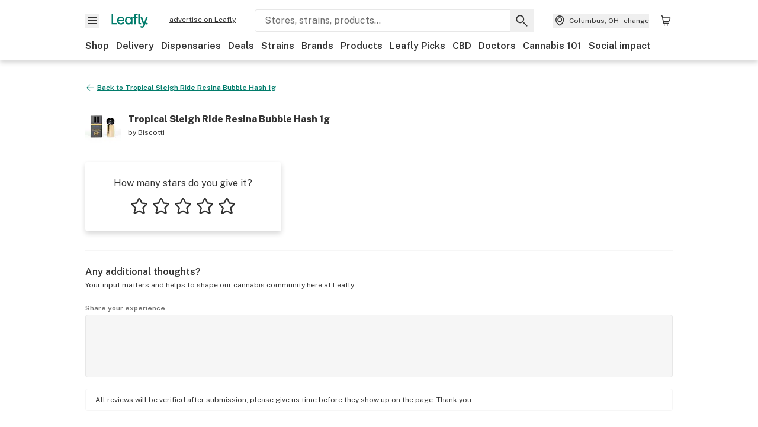

--- FILE ---
content_type: text/css
request_url: https://public.leafly.com/web-web/_next/static/css/6507ee1ec7398e06.css
body_size: 32588
content:
.chat--expanded{width:320px}@media screen and (max-width:450px){.chat--expanded{bottom:0;height:100vh;margin:0;max-width:100%;min-height:-webkit-fill-available;min-height:stretch;right:0;width:100vw}}.chat--collapsed{cursor:pointer;display:flex;flex-direction:row;height:80px;justify-content:space-between;width:320px}@media screen and (max-width:450px){.chat--collapsed{bottom:0;margin:0;max-width:100%;right:0;width:100vw}}.chat--count{cursor:pointer;display:flex;flex-direction:row;justify-content:space-between;width:320px}@media screen and (max-width:450px){.chat--count{bottom:0;margin:0;max-width:100%;right:0;width:100vw}}.chat{align-items:flex-end;align-self:flex-end;flex-basis:auto;flex-flow:row-reverse wrap-reverse;max-height:100%;z-index:120}@media screen and (max-width:450px){.chat[data-expanded=true]{z-index:121}.chat[data-expanded=false]{z-index:99}}.chat--card{margin-bottom:0;margin-top:1px}.chat--header{flex-direction:column}.chat--container{display:flex;flex-direction:row}.chat--button{border-radius:50%;padding:12px}.chat--messages-list{height:350px;overflow-y:scroll;-webkit-overflow-scrolling:touch;display:flex;flex-direction:column;flex-grow:1}.chat--message{word-wrap:break-word;clear:both}.chat--message-container{flex-basis:auto;flex-shrink:0}.chat--border{border-bottom:1px solid #e7e7e7}.button-badge{border-radius:50%;font-size:12px;height:20px;position:absolute;right:-2px;text-align:center;top:-2px;width:20px}.button-badge-multi{right:-5px;top:-5px}.chat--input{border-top:1px solid #e7e7e7;display:flex;gap:4px}.chat--input>textarea{display:flex;height:40px;resize:none;width:100%}.chat--input>button{display:flex;height:40px;padding:8px;width:40px}.chat--input>textarea::-moz-placeholder{color:#707070}.chat--input>textarea::placeholder{color:#707070}.chat-spin-left{border-radius:30px;color:#ccc;display:inline-block;font-size:14px;font-weight:100;line-height:1.25em;opacity:.2;padding:15px 20px}.chat-spinner{margin:0;text-align:center;width:30px}.chat-spinner>div{animation:sk-bouncedelay 1.4s ease-in-out infinite both;background:#000;border-radius:100%;display:inline-block;height:10px;width:10px}.chat-spinner .bounce1{animation-delay:-.32s}.chat-spinner .bounce2{animation-delay:-.16s}@keyframes sk-bouncedelay{0%,80%,to{transform:scale(0)}40%{transform:scale(1)}}*,:after,:before{--tw-border-spacing-x:0;--tw-border-spacing-y:0;--tw-translate-x:0;--tw-translate-y:0;--tw-rotate:0;--tw-skew-x:0;--tw-skew-y:0;--tw-scale-x:1;--tw-scale-y:1;--tw-pan-x: ;--tw-pan-y: ;--tw-pinch-zoom: ;--tw-scroll-snap-strictness:proximity;--tw-gradient-from-position: ;--tw-gradient-via-position: ;--tw-gradient-to-position: ;--tw-ordinal: ;--tw-slashed-zero: ;--tw-numeric-figure: ;--tw-numeric-spacing: ;--tw-numeric-fraction: ;--tw-ring-inset: ;--tw-ring-offset-width:0px;--tw-ring-offset-color:#fff;--tw-ring-color:rgba(59,130,246,.5);--tw-ring-offset-shadow:0 0 transparent;--tw-ring-shadow:0 0 transparent;--tw-shadow:0 0 transparent;--tw-shadow-colored:0 0 transparent;--tw-blur: ;--tw-brightness: ;--tw-contrast: ;--tw-grayscale: ;--tw-hue-rotate: ;--tw-invert: ;--tw-saturate: ;--tw-sepia: ;--tw-drop-shadow: ;--tw-backdrop-blur: ;--tw-backdrop-brightness: ;--tw-backdrop-contrast: ;--tw-backdrop-grayscale: ;--tw-backdrop-hue-rotate: ;--tw-backdrop-invert: ;--tw-backdrop-opacity: ;--tw-backdrop-saturate: ;--tw-backdrop-sepia: ;--tw-contain-size: ;--tw-contain-layout: ;--tw-contain-paint: ;--tw-contain-style: }::backdrop{--tw-border-spacing-x:0;--tw-border-spacing-y:0;--tw-translate-x:0;--tw-translate-y:0;--tw-rotate:0;--tw-skew-x:0;--tw-skew-y:0;--tw-scale-x:1;--tw-scale-y:1;--tw-pan-x: ;--tw-pan-y: ;--tw-pinch-zoom: ;--tw-scroll-snap-strictness:proximity;--tw-gradient-from-position: ;--tw-gradient-via-position: ;--tw-gradient-to-position: ;--tw-ordinal: ;--tw-slashed-zero: ;--tw-numeric-figure: ;--tw-numeric-spacing: ;--tw-numeric-fraction: ;--tw-ring-inset: ;--tw-ring-offset-width:0px;--tw-ring-offset-color:#fff;--tw-ring-color:rgba(59,130,246,.5);--tw-ring-offset-shadow:0 0 transparent;--tw-ring-shadow:0 0 transparent;--tw-shadow:0 0 transparent;--tw-shadow-colored:0 0 transparent;--tw-blur: ;--tw-brightness: ;--tw-contrast: ;--tw-grayscale: ;--tw-hue-rotate: ;--tw-invert: ;--tw-saturate: ;--tw-sepia: ;--tw-drop-shadow: ;--tw-backdrop-blur: ;--tw-backdrop-brightness: ;--tw-backdrop-contrast: ;--tw-backdrop-grayscale: ;--tw-backdrop-hue-rotate: ;--tw-backdrop-invert: ;--tw-backdrop-opacity: ;--tw-backdrop-saturate: ;--tw-backdrop-sepia: ;--tw-contain-size: ;--tw-contain-layout: ;--tw-contain-paint: ;--tw-contain-style: }

/*! tailwindcss v3.4.17 | MIT License | https://tailwindcss.com*/*,:after,:before{border:0 solid;box-sizing:border-box}:after,:before{--tw-content:""}:host,html{line-height:1.5;-webkit-text-size-adjust:100%;font-family:ui-sans-serif,system-ui,-apple-system,Segoe UI,Roboto,Ubuntu,Cantarell,Noto Sans,sans-serif,Apple Color Emoji,Segoe UI Emoji,Segoe UI Symbol,Noto Color Emoji;font-feature-settings:normal;font-variation-settings:normal;-moz-tab-size:4;-o-tab-size:4;tab-size:4;-webkit-tap-highlight-color:transparent}body{line-height:inherit;margin:0}hr{border-top-width:1px;color:inherit;height:0}abbr:where([title]){text-decoration:underline;-webkit-text-decoration:underline dotted;text-decoration:underline dotted}h1,h2,h3,h4,h5,h6{font-size:inherit;font-weight:inherit}a{color:inherit;text-decoration:inherit}b,strong{font-weight:bolder}code,kbd,pre,samp{font-family:ui-monospace,SFMono-Regular,Menlo,Monaco,Consolas,Liberation Mono,Courier New,monospace;font-feature-settings:normal;font-size:1em;font-variation-settings:normal}small{font-size:80%}sub,sup{font-size:75%;line-height:0;position:relative;vertical-align:baseline}sub{bottom:-.25em}sup{top:-.5em}table{border-collapse:collapse;border-color:inherit;text-indent:0}button,input,optgroup,select,textarea{color:inherit;font-family:inherit;font-feature-settings:inherit;font-size:100%;font-variation-settings:inherit;font-weight:inherit;letter-spacing:inherit;line-height:inherit;margin:0;padding:0}button,select{text-transform:none}button,input:where([type=button]),input:where([type=reset]),input:where([type=submit]){-webkit-appearance:button;background-color:transparent;background-image:none}:-moz-focusring{outline:auto}:-moz-ui-invalid{box-shadow:none}progress{vertical-align:baseline}::-webkit-inner-spin-button,::-webkit-outer-spin-button{height:auto}[type=search]{-webkit-appearance:textfield;outline-offset:-2px}::-webkit-search-decoration{-webkit-appearance:none}::-webkit-file-upload-button{-webkit-appearance:button;font:inherit}summary{display:list-item}blockquote,dd,dl,fieldset,figure,h1,h2,h3,h4,h5,h6,hr,p,pre{margin:0}fieldset,legend{padding:0}menu,ol,ul{list-style:none;margin:0;padding:0}dialog{padding:0}textarea{resize:vertical}input::-moz-placeholder,textarea::-moz-placeholder{color:#9ca3af;opacity:1}input::placeholder,textarea::placeholder{color:#9ca3af;opacity:1}[role=button],button{cursor:pointer}:disabled{cursor:default}audio,canvas,embed,iframe,img,object,svg,video{display:block;vertical-align:middle}img,video{height:auto;max-width:100%}[hidden]:where(:not([hidden=until-found])){display:none}svg{max-width:100%;fill:currentcolor}:root{--color-default:#333;--color-primary:#034638;--color-secondary:#707070;--color-tertiary:#b3c8c3;--color-green:#017c6b;--color-deep-green:#034638;--color-yellow:#ffcd00;--color-white:#fff;--color-leafly-white:#f6f6f6;--color-caryophyllene:#aa0061;--color-notification:#dd007e;--color-humulene:#97d700;--color-limonene:#eedc00;--color-linalool:#5c068c;--color-myrcene:#06038d;--color-ocimene:#e0004d;--color-pinene:#00af66;--color-terpinolene:#ff671f;--color-grey:#707070;--color-light-grey:#e7e7e7;--color-error:#dc0045;--color-pickup:#ed5d3a;--color-verified:#02a5df;--font-size-hero:40px;--font-size-xxl:32px;--font-size-xl:28px;--font-size-l:24px;--font-size-m:20px;--font-size-s:16px;--font-size-xs:12px;--grid-column-width:16.66667%;--grid-margin-width:16px;--grid-gutter-width:12px;--grid-width:736px;--z-index-modal:50}@media (min-width:768px){:root{--grid-column-width:8.33333%;--grid-width:736px}}@media (min-width:1025px){:root{--grid-width:992px}}.container,[btc-container],[container]{margin-left:1rem;margin-right:1rem}@media (min-width:768px){.container,[btc-container],[container]{margin:0 auto;max-width:736px;max-width:var(--grid-width);width:100%}}@media (min-width:1025px){.container,[btc-container],[container]{max-width:736px;max-width:var(--grid-width);width:100%}}.row,[row]{display:flex;flex-wrap:wrap;margin-left:-6px;margin-left:calc(var(--grid-gutter-width)/-2);margin-right:-6px;margin-right:calc(var(--grid-gutter-width)/-2)}.row>*,[row]>*{flex-basis:100%}.col,.col-0,.col-1,.col-12,.col-1\/2,.col-1\/3,.col-1\/6,.col-2,.col-2\/3,.col-3,.col-4,.col-5,.col-5\/6,.col-6,.col-7,.col-8,.col-9,.col-auto,.col-full,.lg\:col,.lg\:col-0,.lg\:col-1,.lg\:col-12,.lg\:col-1\/2,.lg\:col-1\/3,.lg\:col-1\/6,.lg\:col-2,.lg\:col-2\/3,.lg\:col-3,.lg\:col-4,.lg\:col-5,.lg\:col-5\/6,.lg\:col-6,.lg\:col-7,.lg\:col-8,.lg\:col-9,.lg\:col-auto,.lg\:col-full,.md\:col,.md\:col-0,.md\:col-1,.md\:col-12,.md\:col-1\/2,.md\:col-1\/3,.md\:col-1\/6,.md\:col-2,.md\:col-2\/3,.md\:col-3,.md\:col-4,.md\:col-5,.md\:col-5\/6,.md\:col-6,.md\:col-7,.md\:col-8,.md\:col-9,.md\:col-auto,.md\:col-full,[col-lg],[col-md],[col]{flex-basis:100%;flex-basis:calc(var(--grid-column-width)*6);flex-grow:1;flex-shrink:1;max-width:100%;max-width:calc(var(--grid-column-width)*6);padding-left:6px;padding-left:calc(var(--grid-gutter-width)/2);padding-right:6px;padding-right:calc(var(--grid-gutter-width)/2)}@media (min-width:768px){.col,.lg\:col,.md\:col,[col-lg],[col-md],[col]{flex-basis:200%;flex-basis:calc(var(--grid-column-width)*12);max-width:200%;max-width:calc(var(--grid-column-width)*12)}}.col-auto,[col=auto]{display:block;flex-basis:0;max-width:none}.col-0{display:none}.col-1,.col-1\/6{display:block;flex-basis:16.66667%;flex-basis:calc(var(--grid-column-width)*1);max-width:16.66667%;max-width:calc(var(--grid-column-width)*1)}.col-1\/3,.col-2,[col="2"]{display:block;flex-basis:33.33333%;flex-basis:calc(var(--grid-column-width)*2);max-width:33.33333%;max-width:calc(var(--grid-column-width)*2)}.col-1\/2,.col-3{display:block;flex-basis:50%;flex-basis:calc(var(--grid-column-width)*3);max-width:50%;max-width:calc(var(--grid-column-width)*3)}.col-2\/3,.col-4{display:block;flex-basis:66.66667%;flex-basis:calc(var(--grid-column-width)*4);max-width:66.66667%;max-width:calc(var(--grid-column-width)*4)}.col-5,.col-5\/6{display:block;flex-basis:83.33333%;flex-basis:calc(var(--grid-column-width)*5);max-width:83.33333%;max-width:calc(var(--grid-column-width)*5)}.col-6,.col-full,[col="6"]{display:block;flex-basis:100%;flex-basis:calc(var(--grid-column-width)*6);max-width:100%;max-width:calc(var(--grid-column-width)*6)}@media (min-width:768px){.col-1,.col-1\/6{display:block;flex-basis:33.33333%;flex-basis:calc(var(--grid-column-width)*2);max-width:33.33333%;max-width:calc(var(--grid-column-width)*2)}.col-1\/4{display:block;flex-basis:50%;flex-basis:calc(var(--grid-column-width)*3);max-width:50%;max-width:calc(var(--grid-column-width)*3)}.col-1\/3,.col-2,[col="2"]{display:block;flex-basis:66.66667%;flex-basis:calc(var(--grid-column-width)*4);max-width:66.66667%;max-width:calc(var(--grid-column-width)*4)}.col-1\/2,.col-3{display:block;flex-basis:100%;flex-basis:calc(var(--grid-column-width)*6);max-width:100%;max-width:calc(var(--grid-column-width)*6)}.col-5,.col-5\/6{display:block;flex-basis:166.66667%;flex-basis:calc(var(--grid-column-width)*10);max-width:166.66667%;max-width:calc(var(--grid-column-width)*10)}.col-6,[col="6"]{display:block;flex-basis:200%;flex-basis:calc(var(--grid-column-width)*12);max-width:200%;max-width:calc(var(--grid-column-width)*12)}.col-7{display:block;flex-basis:116.66667%;flex-basis:calc(var(--grid-column-width)*7);max-width:116.66667%;max-width:calc(var(--grid-column-width)*7)}.col-2\/3,.col-4,.col-8,[col="8"]{display:block;flex-basis:133.33333%;flex-basis:calc(var(--grid-column-width)*8);max-width:133.33333%;max-width:calc(var(--grid-column-width)*8)}.col-3\/4,.col-9{display:block;flex-basis:150%;flex-basis:calc(var(--grid-column-width)*9);max-width:150%;max-width:calc(var(--grid-column-width)*9)}.col-10{display:block;flex-basis:166.66667%;flex-basis:calc(var(--grid-column-width)*10);max-width:166.66667%;max-width:calc(var(--grid-column-width)*10)}.col-11{display:block;flex-basis:183.33333%;flex-basis:calc(var(--grid-column-width)*11);max-width:183.33333%;max-width:calc(var(--grid-column-width)*11)}.col-12,.col-full,[col="12"]{display:block;flex-basis:200%;flex-basis:calc(var(--grid-column-width)*12);max-width:200%;max-width:calc(var(--grid-column-width)*12)}.md\:col-auto,[col-md=auto]{flex-basis:0;max-width:none}.md\:col-0{display:none}.md\:col-1{display:block;flex-basis:16.66667%;flex-basis:calc(var(--grid-column-width));max-width:16.66667%;max-width:calc(var(--grid-column-width))}.md\:col-1\/6,.md\:col-2{display:block;flex-basis:33.33333%;flex-basis:calc(var(--grid-column-width)*2);max-width:33.33333%;max-width:calc(var(--grid-column-width)*2)}.md\:col-1\/4,.md\:col-3,[col-md="3"]{display:block;flex-basis:50%;flex-basis:calc(var(--grid-column-width)*3);max-width:50%;max-width:calc(var(--grid-column-width)*3)}.md\:col-1\/3,.md\:col-4{display:block;flex-basis:66.66667%;flex-basis:calc(var(--grid-column-width)*4);max-width:66.66667%;max-width:calc(var(--grid-column-width)*4)}.md\:col-5,[col-md="5"]{display:block;flex-basis:83.33333%;flex-basis:calc(var(--grid-column-width)*5);max-width:83.33333%;max-width:calc(var(--grid-column-width)*5)}.md\:col-1\/2,.md\:col-6,[col-md="6"]{display:block;flex-basis:100%;flex-basis:calc(var(--grid-column-width)*6);max-width:100%;max-width:calc(var(--grid-column-width)*6)}.md\:col-7{display:block;flex-basis:116.66667%;flex-basis:calc(var(--grid-column-width)*7);max-width:116.66667%;max-width:calc(var(--grid-column-width)*7)}.md\:col-2\/3,.md\:col-8,[col-md="8"]{display:block;flex-basis:133.33333%;flex-basis:calc(var(--grid-column-width)*8);max-width:133.33333%;max-width:calc(var(--grid-column-width)*8)}.md\:col-3\/4,.md\:col-9,[col-md="9"]{display:block;flex-basis:150%;flex-basis:calc(var(--grid-column-width)*9);max-width:150%;max-width:calc(var(--grid-column-width)*9)}.md\:col-10,.md\:col-5\/6{display:block;flex-basis:166.66667%;flex-basis:calc(var(--grid-column-width)*10);max-width:166.66667%;max-width:calc(var(--grid-column-width)*10)}.md\:col-11{display:block;flex-basis:183.33333%;flex-basis:calc(var(--grid-column-width)*11);max-width:183.33333%;max-width:calc(var(--grid-column-width)*11)}.md\:col-12,.md\:col-full{display:block;flex-basis:200%;flex-basis:calc(var(--grid-column-width)*12);max-width:200%;max-width:calc(var(--grid-column-width)*12)}}@media (min-width:1025px){.lg\:col-auto{flex-basis:0;max-width:none}.lg\:col-0,.lg\:col-hidden{display:none}.lg\:col-1{display:block;flex-basis:16.66667%;flex-basis:calc(var(--grid-column-width));max-width:16.66667%;max-width:calc(var(--grid-column-width))}.lg\:col-1\/6,.lg\:col-2{display:block;flex-basis:33.33333%;flex-basis:calc(var(--grid-column-width)*2);max-width:33.33333%;max-width:calc(var(--grid-column-width)*2)}.lg\:col-1\/4,.lg\:col-3{display:block;flex-basis:50%;flex-basis:calc(var(--grid-column-width)*3);max-width:50%;max-width:calc(var(--grid-column-width)*3)}.lg\:col-1\/3,.lg\:col-4,[col-lg="4"]{display:block;flex-basis:66.66667%;flex-basis:calc(var(--grid-column-width)*4);max-width:66.66667%;max-width:calc(var(--grid-column-width)*4)}.lg\:col-5{display:block;flex-basis:83.33333%;flex-basis:calc(var(--grid-column-width)*5);max-width:83.33333%;max-width:calc(var(--grid-column-width)*5)}.lg\:col-1\/2,.lg\:col-6,[col-lg=one-half]{display:block;flex-basis:100%;flex-basis:calc(var(--grid-column-width)*6);max-width:100%;max-width:calc(var(--grid-column-width)*6)}.lg\:col-7{display:block;flex-basis:116.66667%;flex-basis:calc(var(--grid-column-width)*7);max-width:116.66667%;max-width:calc(var(--grid-column-width)*7)}.lg\:col-2\/3,.lg\:col-8{display:block;flex-basis:133.33333%;flex-basis:calc(var(--grid-column-width)*8);max-width:133.33333%;max-width:calc(var(--grid-column-width)*8)}.lg\:col-3\/4,.lg\:col-9{display:block;flex-basis:150%;flex-basis:calc(var(--grid-column-width)*9);max-width:150%;max-width:calc(var(--grid-column-width)*9)}.lg\:col-10,.lg\:col-5\/6{display:block;flex-basis:166.66667%;flex-basis:calc(var(--grid-column-width)*10);max-width:166.66667%;max-width:calc(var(--grid-column-width)*10)}.lg\:col-11{display:block;flex-basis:183.33333%;flex-basis:calc(var(--grid-column-width)*11);max-width:183.33333%;max-width:calc(var(--grid-column-width)*11)}.lg\:col-12{display:block;flex-basis:200%;flex-basis:calc(var(--grid-column-width)*12);max-width:200%;max-width:calc(var(--grid-column-width)*12)}}.hidden,[hide]{display:none}.block,[show]{display:block}@media (min-width:768px){.md\:hidden,[hide-md]{display:none}.md\:block,[show-md=block],[show-md]{display:block}.md\:inline,[show-md=inline]{display:inline}.md\:flex,[show-md=flex]{display:flex}}@media (min-width:1025px){.lg\:hidden,[hide-lg]{display:none}.lg\:block,[show-lg=block],[show-lg]{display:block}.lg\:inline,[show-lg=inline]{display:inline}.lg\:flex,[show-lg=flex]{display:flex}}*{line-height:calc(1em + 8px);text-underline-offset:.2em}body,html{color:#333;color:var(--color-default);font-size:16px;font-size:var(--font-size-s);font-weight:400}a{color:currentcolor}b,strong{font-weight:600}em,i{font-style:italic}s,strike{-webkit-text-decoration:line-through;text-decoration:line-through}p>a{-webkit-text-decoration:underline;text-decoration:underline}p{font-size:16px;font-size:var(--font-size-s);margin-bottom:.5em}.text{line-height:calc(1em + 8px)}[class*=" heading--"],[class^=heading--],h1,h2,h3,h4,h5,h6{font-weight:800}.heading--hero{font-size:40px;font-size:var(--font-size-hero)}.heading--xl,h1{font-size:28px;font-size:var(--font-size-xl)}.heading--l,h2{font-size:24px;font-size:var(--font-size-l)}.heading--m,h3{font-size:20px;font-size:var(--font-size-m)}.heading--s,h4{font-size:16px;font-size:var(--font-size-s)}.heading--xs,h5,h6{font-size:12px;font-size:var(--font-size-xs)}.truncate-lines{display:-webkit-box;-webkit-line-clamp:1;-webkit-box-orient:vertical;overflow:hidden;text-overflow:ellipsis;white-space:break-spaces}.truncate-2-lines{-webkit-line-clamp:2}.truncate-3-lines{-webkit-line-clamp:3}button{color:currentcolor}button svg{pointer-events:none}.button{display:block;text-align:center;width:100%}.button,.dangerously-set-html.button a{color:#fff;color:var(--color-white)}.button{background-color:#017c6b;background-color:var(--color-green);border-radius:32px;font-size:14px;font-weight:600;line-height:20px;padding:.5rem 1.5rem}.button--secondary{background-color:transparent;border:1.5px solid #333;color:#333;color:var(--color-default);line-height:17px}@media (min-width:768px){.button{max-width:322px}}.button--text{background:none;color:#333;color:var(--color-default);font-size:14px;padding:0;text-decoration-line:underline;width:auto}.button--full{max-width:100%;width:100%}.button--toggle-off,.button--toggle-on{border-width:2px;--tw-border-opacity:1;align-items:center;border-color:#80beb5;border-color:rgba(128,190,181,var(--tw-border-opacity,1));color:#017c6b;color:var(--color-green);display:flex;font-size:12px;font-size:var(--font-size-xs);font-weight:600;padding-left:.5rem;padding-right:.5rem}.button--toggle-off>svg{display:none}.button--toggle-on{--tw-bg-opacity:1;background-color:#e6f2f0;background-color:rgba(230,242,240,var(--tw-bg-opacity,1))}.button--toggle-on>svg{display:block}input,select{background-color:#f6f6f6;background-color:var(--color-leafly-white);border-color:#e7e7e7;border-color:var(--color-light-grey);border-radius:4px;width:100%}input[disabled],select[disabled]{background-color:#e7e7e7;background-color:var(--color-light-grey)}[type=checkbox],[type=radio]{box-sizing:border-box;padding:0}input{border-color:#e7e7e7;border-color:var(--color-light-grey);border-radius:4px;border-width:1px;font-size:medium;padding:.75rem 1rem}input#email-input{border-width:0 1px 0 0}.text-error input{outline:2px solid #dc0045;outline:2px solid var(--color-error);outline-offset:-2px}input::-moz-placeholder,textarea::-moz-placeholder{color:#707070;color:var(--color-grey);font-size:16px;font-size:var(--font-size-s)}input::placeholder,textarea::placeholder{color:#707070;color:var(--color-grey);font-size:16px;font-size:var(--font-size-s)}input[type=search]::-webkit-search-cancel-button,input[type=search]::-webkit-search-decoration,input[type=search]::-webkit-search-results-button,input[type=search]::-webkit-search-results-decoration{display:none}input[type=search]::-ms-clear,input[type=search]::-ms-reveal{display:none;height:0;width:0}.form__field{font-size:20px;font-size:var(--font-size-m);position:relative;width:100%}.form__field>input,.form__field>p{color:#333;color:var(--color-default);margin:0}input:focus-visible{outline:none;outline:2px solid #333;outline:2px solid var(--color-default);outline-offset:-2px}.form__field>p{color:#707070;color:var(--color-secondary);padding-top:.25rem}.form__field>label,.form__field>p{font-size:12px;font-size:var(--font-size-xs)}.form__field>label{font-weight:600}.form__field>.radio__label,.radio__label{cursor:pointer;display:flex;font-size:16px;font-size:var(--font-size-s);position:relative}.radio__label>span{margin-left:.5rem}.radio__label--before{display:flex;justify-content:space-between;width:100%}.radio__label--before>span{margin-left:.5rem;margin-right:.5rem;order:-9999}.radio__container{border:1.75px solid;border-radius:9999px;display:flex;flex-shrink:0;height:20px;margin-top:2px;overflow:hidden;width:20px}.radio__container,.radio__container>input{background-color:#fff;background-color:var(--color-white)}.radio__container>input{-webkit-appearance:none;-moz-appearance:none;appearance:none;border-color:transparent;cursor:pointer;transition:all .25s ease 0s}.radio__container>input:checked+.radio__fill{background-color:#333;background-color:var(--color-default);border-radius:9999px;height:12px;left:4px;position:absolute;top:6px;width:12px}.radio__label--before .radio__container>input:checked+.radio__fill{left:auto;right:4px}.map-marker{align-items:center;border-radius:9999px;display:flex;justify-content:center;position:relative}.map-marker>img{border-radius:9999px;height:100%;-o-object-fit:contain;object-fit:contain;width:100%}.map-marker>svg{max-height:70%;max-width:70%}.dangerously-set-html.map-marker>svg a,.map-marker>svg{color:#fff;color:var(--color-white)}.map-marker--sm{height:12px;left:-6px;top:-6px;width:12px;--tw-bg-opacity:1;background-color:#81a39c;background-color:rgba(129,163,156,var(--tw-bg-opacity,1))}.map-marker--md{border-bottom-left-radius:0;height:22px;left:-11px;top:-26.2px;transform:rotate(-45deg);width:22px}.map-marker--lg,.map-marker--md{background-color:#017c6b;background-color:var(--color-green)}.map-marker--lg{height:50px;left:-25px;padding:4px;top:-25px;width:50px}.map-marker--xl{background-color:#ffcd00;background-color:var(--color-yellow);border:3px solid #fff;border:3px solid var(--color-white);border-bottom-left-radius:0;height:86px;left:-43px;padding:4px;top:-102px;transform:rotate(-45deg);width:86px}.map-marker--m>.map-marker__image,.map-marker--xl>.map-marker__image{transform:rotate(45deg)}.star-rating{--star-width:10px;--star-percentage:0%;background-image:url("[data-uri]");background-size:10px auto;display:inline-block;height:10px;margin-top:-2px;position:relative;width:50px;width:calc(var(--star-width)*5)}.star-rating,.star-rating:before{background-size:var(--star-width) auto;height:var(--star-width)}.star-rating:before{background-image:url("[data-uri]");content:"";position:absolute;width:var(--star-percentage)}.star-rating--dark{background-image:url("[data-uri]")}.star-rating--dark:before{background-image:url("[data-uri]")}.image-container .error{display:flex;opacity:0;transition:opacity .2s ease}.image-container.apply-ratio img{left:50%;top:50%;transform:translate(-50%,-50%)}.image-container img:not(.no-lazyload),.image-container.image-error img{opacity:0;transition:opacity .2s}.image-container img.lazyloaded,.image-container.image-error .error{opacity:1}.sr-only{height:1px;margin:-1px;overflow:hidden;padding:0;position:absolute;width:1px;clip:rect(0,0,0,0);border-width:0;white-space:nowrap}.pointer-events-none{pointer-events:none}.pointer-events-auto{pointer-events:auto}.\!visible{visibility:visible!important}.visible{visibility:visible}.invisible{visibility:hidden}.collapse{visibility:collapse}.static{position:static}.fixed{position:fixed}.absolute{position:absolute}.relative{position:relative}.sticky{position:sticky}.inset-0{bottom:0;left:0;right:0;top:0}.inset-1\/2{bottom:50%;left:50%;right:50%;top:50%}.inset-\[var\(--header-height\)_0_var\(--stores-mobile-bottom-touchpoint\)_0\]{bottom:var(--stores-mobile-bottom-touchpoint);left:0;right:0;top:var(--header-height)}.inset-y-0{bottom:0;top:0}.\!left-0{left:0!important}.\!top-0{top:0!important}.-bottom-4{bottom:-1rem}.-bottom-\[22px\]{bottom:-22px}.-left-\[292px\]{left:-292px}.-right-2{right:-.5rem}.bottom-0{bottom:0}.bottom-\[-20px\]{bottom:-20px}.bottom-\[-24px\]{bottom:-24px}.bottom-\[0\.5rem\]{bottom:.5rem}.bottom-\[16px\]{bottom:16px}.left-0{left:0}.left-1\.5{left:.375rem}.left-1\/2,.left-2\/4{left:50%}.left-3{left:.75rem}.left-\[-100px\]{left:-100px}.left-\[-12px\]{left:-12px}.left-\[-35px\]{left:-35px}.left-\[0\.5rem\]{left:.5rem}.left-\[calc\(50\%-24px\)\]{left:calc(50% - 24px)}.left-\[calc\(50\%-30px\)\]{left:calc(50% - 30px)}.right-0{right:0}.right-1\.5{right:.375rem}.right-5{right:1.25rem}.right-\[-90px\]{right:-90px}.right-\[0\.5rem\]{right:.5rem}.right-\[11px\]{right:11px}.right-\[14px\]{right:14px}.right-\[16px\]{right:16px}.right-\[1px\]{right:1px}.right-\[4\%\]{right:4%}.right-\[48px\]{right:48px}.top-0{top:0}.top-1\/2,.top-2\/4{top:50%}.top-3{top:.75rem}.top-\[-9px\]{top:-9px}.top-\[14px\]{top:14px}.top-\[16px\]{top:16px}.top-\[180px\]{top:180px}.top-\[1px\]{top:1px}.top-\[20px\]{top:20px}.top-\[24px\]{top:24px}.top-\[36px\]{top:36px}.top-\[60px\]{top:60px}.top-\[calc\(100\%\+1px\)\]{top:calc(100% + 1px)}.top-\[calc\(100\%-1px\)\]{top:calc(100% - 1px)}.top-full{top:100%}.isolate{isolation:isolate}.z-0{z-index:0}.z-10{z-index:10}.z-20{z-index:20}.z-200{z-index:200}.z-30{z-index:30}.z-40{z-index:40}.z-50{z-index:50}.z-\[1\]{z-index:1}.z-\[2147483647\]{z-index:2147483647}.z-\[2\]{z-index:2}.z-\[3\]{z-index:3}.z-\[60\]{z-index:60}.z-\[61\]{z-index:61}.z-above-header{z-index:120}.z-header{z-index:100}.z-modal{z-index:140}.z-overlay{z-index:130}.z-search{z-index:110}.order-1{order:1}.order-2{order:2}.order-3{order:3}.order-4{order:4}.order-\[20\]{order:20}.col-\[1\/3\]{grid-column:1/3}.col-\[1\/7\]{grid-column:1/7}.col-\[2\/3\]{grid-column:2/3}.col-\[5\/6\]{grid-column:5/6}.col-\[5\/7\]{grid-column:5/7}.col-auto{grid-column:auto}.col-span-1{grid-column:span 1/span 1}.col-span-10{grid-column:span 10/span 10}.col-span-11{grid-column:span 11/span 11}.col-span-12{grid-column:span 12/span 12}.col-span-2{grid-column:span 2/span 2}.col-span-3{grid-column:span 3/span 3}.col-span-4{grid-column:span 4/span 4}.col-span-5{grid-column:span 5/span 5}.col-span-6{grid-column:span 6/span 6}.col-span-7{grid-column:span 7/span 7}.col-span-8{grid-column:span 8/span 8}.col-span-9{grid-column:span 9/span 9}.col-span-full{grid-column:1/-1}.-col-start-1{grid-column-start:-1}.-col-start-10{grid-column-start:-10}.-col-start-11{grid-column-start:-11}.-col-start-12{grid-column-start:-12}.-col-start-13{grid-column-start:-13}.-col-start-2{grid-column-start:-2}.-col-start-3{grid-column-start:-3}.-col-start-4{grid-column-start:-4}.-col-start-5{grid-column-start:-5}.-col-start-6{grid-column-start:-6}.-col-start-7{grid-column-start:-7}.-col-start-8{grid-column-start:-8}.-col-start-9{grid-column-start:-9}.col-start-1{grid-column-start:1}.col-start-10{grid-column-start:10}.col-start-11{grid-column-start:11}.col-start-12{grid-column-start:12}.col-start-13{grid-column-start:13}.col-start-2{grid-column-start:2}.col-start-3{grid-column-start:3}.col-start-4{grid-column-start:4}.col-start-5{grid-column-start:5}.col-start-6{grid-column-start:6}.col-start-7{grid-column-start:7}.col-start-8{grid-column-start:8}.col-start-9{grid-column-start:9}.col-start-auto{grid-column-start:auto}.-col-end-1{grid-column-end:-1}.-col-end-10{grid-column-end:-10}.-col-end-11{grid-column-end:-11}.-col-end-12{grid-column-end:-12}.-col-end-13{grid-column-end:-13}.-col-end-2{grid-column-end:-2}.-col-end-3{grid-column-end:-3}.-col-end-4{grid-column-end:-4}.-col-end-5{grid-column-end:-5}.-col-end-6{grid-column-end:-6}.-col-end-7{grid-column-end:-7}.-col-end-8{grid-column-end:-8}.-col-end-9{grid-column-end:-9}.col-end-1{grid-column-end:1}.col-end-10{grid-column-end:10}.col-end-11{grid-column-end:11}.col-end-12{grid-column-end:12}.col-end-13{grid-column-end:13}.col-end-2{grid-column-end:2}.col-end-3{grid-column-end:3}.col-end-4{grid-column-end:4}.col-end-5{grid-column-end:5}.col-end-6{grid-column-end:6}.col-end-7{grid-column-end:7}.col-end-8{grid-column-end:8}.col-end-9{grid-column-end:9}.col-end-auto{grid-column-end:auto}.row-\[1\/3\]{grid-row:1/3}.row-\[1\/5\]{grid-row:1/5}.row-\[3\/5\]{grid-row:3/5}.row-\[4\/6\]{grid-row:4/6}.row-\[6\/8\]{grid-row:6/8}.row-\[7\/9\]{grid-row:7/9}.\!m-0{margin:0!important}.m-0{margin:0}.m-1{margin:.25rem}.m-\[-16px\]{margin:-16px}.m-\[0_-10px\]{margin:0 -10px}.m-\[2px\]{margin:2px}.m-auto{margin:auto}.m-lg{margin:1rem}.m-md{margin:.75rem}.m-none{margin:0}.m-section{margin:3rem}.m-sm{margin:.5rem}.m-xl{margin:1.5rem}.m-xs{margin:.25rem}.\!my-xxl{margin-bottom:2rem!important;margin-top:2rem!important}.-mx-lg{margin-left:-1rem;margin-right:-1rem}.-mx-md{margin-left:-.75rem;margin-right:-.75rem}.-mx-sm{margin-left:-.5rem;margin-right:-.5rem}.-mx-xl{margin-left:-1.5rem;margin-right:-1.5rem}.-mx-xs{margin-left:-.25rem;margin-right:-.25rem}.mx-\[-16px\]{margin-left:-16px;margin-right:-16px}.mx-auto{margin-left:auto;margin-right:auto}.mx-lg{margin-left:1rem;margin-right:1rem}.mx-md{margin-left:.75rem;margin-right:.75rem}.mx-sm{margin-left:.5rem;margin-right:.5rem}.mx-xl{margin-left:1.5rem;margin-right:1.5rem}.mx-xs{margin-left:.25rem;margin-right:.25rem}.mx-xxl{margin-left:2rem;margin-right:2rem}.my-0{margin-bottom:0;margin-top:0}.my-0\.5{margin-bottom:.125rem;margin-top:.125rem}.my-\[2px\]{margin-bottom:2px;margin-top:2px}.my-\[32px\]{margin-bottom:32px;margin-top:32px}.my-lg{margin-bottom:1rem;margin-top:1rem}.my-md{margin-bottom:.75rem;margin-top:.75rem}.my-section{margin-bottom:3rem;margin-top:3rem}.my-sm{margin-bottom:.5rem;margin-top:.5rem}.my-xl{margin-bottom:1.5rem;margin-top:1.5rem}.my-xs{margin-bottom:.25rem;margin-top:.25rem}.my-xxl{margin-bottom:2rem;margin-top:2rem}.\!ml-1{margin-left:.25rem!important}.\!mt-0{margin-top:0!important}.-mb-lg{margin-bottom:-1rem}.-mb-md{margin-bottom:-.75rem}.-mb-section{margin-bottom:-3rem}.-mb-sm{margin-bottom:-.5rem}.-mb-xs{margin-bottom:-.25rem}.-ml-1{margin-left:-.25rem}.-ml-md{margin-left:-.75rem}.-ml-sm{margin-left:-.5rem}.-ml-xs{margin-left:-.25rem}.-mr-md{margin-right:-.75rem}.-mr-sm{margin-right:-.5rem}.-mt-0\.5{margin-top:-.125rem}.-mt-\[0\.15rem\]{margin-top:-.15rem}.-mt-lg{margin-top:-1rem}.-mt-sm{margin-top:-.5rem}.-mt-xl{margin-top:-1.5rem}.-mt-xs{margin-top:-.25rem}.mb-0{margin-bottom:0}.mb-1{margin-bottom:.25rem}.mb-10{margin-bottom:2.5rem}.mb-2{margin-bottom:.5rem}.mb-20{margin-bottom:5rem}.mb-28{margin-bottom:7rem}.mb-5{margin-bottom:1.25rem}.mb-lg{margin-bottom:1rem}.mb-md{margin-bottom:.75rem}.mb-none{margin-bottom:0}.mb-section{margin-bottom:3rem}.mb-sm{margin-bottom:.5rem}.mb-xl{margin-bottom:1.5rem}.mb-xs{margin-bottom:.25rem}.mb-xxl{margin-bottom:2rem}.ml-1{margin-left:.25rem}.ml-2{margin-left:.5rem}.ml-3{margin-left:.75rem}.ml-4{margin-left:1rem}.ml-5{margin-left:1.25rem}.ml-\[1px\]{margin-left:1px}.ml-auto{margin-left:auto}.ml-lg{margin-left:1rem}.ml-md{margin-left:.75rem}.ml-none{margin-left:0}.ml-section{margin-left:3rem}.ml-sm{margin-left:.5rem}.ml-xs{margin-left:.25rem}.ml-xxl{margin-left:2rem}.mr-1{margin-right:.25rem}.mr-14{margin-right:3.5rem}.mr-2{margin-right:.5rem}.mr-\[24px\]{margin-right:24px}.mr-lg{margin-right:1rem}.mr-md{margin-right:.75rem}.mr-none{margin-right:0}.mr-section{margin-right:3rem}.mr-sm{margin-right:.5rem}.mr-xl{margin-right:1.5rem}.mr-xs{margin-right:.25rem}.mr-xxl{margin-right:2rem}.mt-0{margin-top:0}.mt-1{margin-top:.25rem}.mt-14{margin-top:3.5rem}.mt-2{margin-top:.5rem}.mt-5{margin-top:1.25rem}.mt-9{margin-top:2.25rem}.mt-\[-2px\]{margin-top:-2px}.mt-\[24px\]{margin-top:24px}.mt-\[2px\]{margin-top:2px}.mt-\[3px\]{margin-top:3px}.mt-\[5px\]{margin-top:5px}.mt-auto{margin-top:auto}.mt-lg{margin-top:1rem}.mt-md{margin-top:.75rem}.mt-none{margin-top:0}.mt-section{margin-top:3rem}.mt-sm{margin-top:.5rem}.mt-xl{margin-top:1.5rem}.mt-xs{margin-top:.25rem}.mt-xxl{margin-top:2rem}.box-border{box-sizing:border-box}.line-clamp-1{-webkit-line-clamp:1}.line-clamp-1,.line-clamp-2{display:-webkit-box;overflow:hidden;-webkit-box-orient:vertical}.line-clamp-2{-webkit-line-clamp:2}.line-clamp-3{display:-webkit-box;overflow:hidden;-webkit-box-orient:vertical;-webkit-line-clamp:3}.block{display:block}.inline-block{display:inline-block}.\!inline{display:inline!important}.inline{display:inline}.flex{display:flex}.inline-flex{display:inline-flex}.table{display:table}.grid{display:grid}.inline-grid{display:inline-grid}.contents{display:contents}.hidden{display:none}.aspect-\[16\/9\]{aspect-ratio:16/9}.aspect-\[343\/215\]{aspect-ratio:343/215}.aspect-\[343\/255\]{aspect-ratio:343/255}.aspect-square{aspect-ratio:1/1}.aspect-video{aspect-ratio:16/9}.h-0{height:0}.h-10{height:2.5rem}.h-11{height:2.75rem}.h-12{height:3rem}.h-2{height:.5rem}.h-2\/5{height:40%}.h-20{height:5rem}.h-3{height:.75rem}.h-32{height:8rem}.h-4{height:1rem}.h-5{height:1.25rem}.h-56{height:14rem}.h-6{height:1.5rem}.h-7{height:1.75rem}.h-9{height:2.25rem}.h-\[100px\]{height:100px}.h-\[10px\]{height:10px}.h-\[122px\]{height:122px}.h-\[134px\]{height:134px}.h-\[16px\]{height:16px}.h-\[185px\]{height:185px}.h-\[24px\]{height:24px}.h-\[260px\]{height:260px}.h-\[295px\]{height:295px}.h-\[3\.25rem\]{height:3.25rem}.h-\[318px\]{height:318px}.h-\[36px\]{height:36px}.h-\[380px\]{height:380px}.h-\[390px\]{height:390px}.h-\[400px\]{height:400px}.h-\[42px\]{height:42px}.h-\[45px\]{height:45px}.h-\[48px\]{height:48px}.h-\[50px\]{height:50px}.h-\[54px\]{height:54px}.h-\[572px\]{height:572px}.h-\[60px\]{height:60px}.h-\[623px\]{height:623px}.h-\[6px\]{height:6px}.h-\[70px\]{height:70px}.h-\[80px\]{height:80px}.h-\[82px\]{height:82px}.h-\[8px\]{height:8px}.h-\[calc\(100\%\+32px\)\]{height:calc(100% + 32px)}.h-\[calc\(100\%-56px\)\]{height:calc(100% - 56px)}.h-\[calc\(100\%_-_65px\)\]{height:calc(100% - 65px)}.h-\[calc\(100vh-81px\)\]{height:calc(100vh - 81px)}.h-\[unset\],.h-auto{height:auto}.h-full{height:100%}.h-px{height:1px}.h-xl{height:1.5rem}.h-xxl{height:2rem}.max-h-14{max-height:3.5rem}.max-h-6{max-height:1.5rem}.max-h-80{max-height:20rem}.max-h-\[270px\]{max-height:270px}.max-h-\[calc\(100vh-var\(--header-height\)-var\(--app-banner-height\)\)\]{max-height:calc(100vh - var(--header-height) - var(--app-banner-height))}.max-h-\[calc\(100vh-var\(--header-height\)-var\(--app-banner-height\)-48px\)\]{max-height:calc(100vh - var(--header-height) - var(--app-banner-height) - 48px)}.max-h-full{max-height:100%}.max-h-screen{max-height:100vh}.min-h-0{min-height:0}.min-h-10{min-height:2.5rem}.min-h-11{min-height:2.75rem}.min-h-12{min-height:3rem}.min-h-5{min-height:1.25rem}.min-h-6{min-height:1.5rem}.min-h-7{min-height:1.75rem}.min-h-8{min-height:2rem}.min-h-\[110px\]{min-height:110px}.min-h-\[16px\]{min-height:16px}.min-h-\[175px\]{min-height:175px}.min-h-\[199px\]{min-height:199px}.min-h-\[20px\]{min-height:20px}.min-h-\[210px\]{min-height:210px}.min-h-\[212px\]{min-height:212px}.min-h-\[24px\]{min-height:24px}.min-h-\[253px\]{min-height:253px}.min-h-\[266px\]{min-height:266px}.min-h-\[288px\]{min-height:288px}.min-h-\[28px\]{min-height:28px}.min-h-\[48px\]{min-height:48px}.min-h-\[60px\]{min-height:60px}.min-h-\[684px\]{min-height:684px}.min-h-full{min-height:100%}.min-h-lg{min-height:1rem}.min-h-screen{min-height:100vh}.\!w-\[240px\]{width:240px!important}.\!w-full{width:100%!important}.w-0{width:0}.w-1{width:.25rem}.w-1\/2{width:50%}.w-1\/6{width:16.666667%}.w-10{width:2.5rem}.w-2{width:.5rem}.w-2\/5{width:40%}.w-20{width:5rem}.w-3{width:.75rem}.w-3\/4{width:75%}.w-3\/5{width:60%}.w-4{width:1rem}.w-5{width:1.25rem}.w-5\/6{width:83.333333%}.w-56{width:14rem}.w-7{width:1.75rem}.w-80{width:20rem}.w-9{width:2.25rem}.w-\[100px\]{width:100px}.w-\[104px\]{width:104px}.w-\[10px\]{width:10px}.w-\[112px\]{width:112px}.w-\[116px\]{width:116px}.w-\[122px\]{width:122px}.w-\[13px\]{width:13px}.w-\[150px\]{width:150px}.w-\[188px\]{width:188px}.w-\[190px\]{width:190px}.w-\[225px\]{width:225px}.w-\[240px\]{width:240px}.w-\[24px\]{width:24px}.w-\[252px\]{width:252px}.w-\[278px\]{width:278px}.w-\[288px\]{width:288px}.w-\[295px\]{width:295px}.w-\[300px\]{width:300px}.w-\[302px\]{width:302px}.w-\[320px\]{width:320px}.w-\[32px\]{width:32px}.w-\[42px\]{width:42px}.w-\[45px\]{width:45px}.w-\[48px\]{width:48px}.w-\[50px\]{width:50px}.w-\[54px\]{width:54px}.w-\[60px\]{width:60px}.w-\[64px\]{width:64px}.w-\[70px\]{width:70px}.w-\[80px\]{width:80px}.w-\[81\%\]{width:81%}.w-\[84px\]{width:84px}.w-\[8px\]{width:8px}.w-\[calc\(100\%-16px\)\]{width:calc(100% - 16px)}.w-\[calc\(100\%-20px\)\]{width:calc(100% - 20px)}.w-\[initial\],.w-auto{width:auto}.w-fit{width:-moz-fit-content;width:fit-content}.w-full{width:100%}.w-xl{width:1.5rem}.min-w-0{min-width:0}.min-w-20{min-width:5rem}.min-w-5{min-width:1.25rem}.min-w-\[10rem\]{min-width:10rem}.min-w-\[120px\]{min-width:120px}.min-w-\[160px\]{min-width:160px}.min-w-\[16px\]{min-width:16px}.min-w-\[20px\]{min-width:20px}.min-w-\[240px\]{min-width:240px}.min-w-\[278px\]{min-width:278px}.min-w-\[30px\]{min-width:30px}.min-w-\[32px\]{min-width:32px}.min-w-\[6\.5rem\]{min-width:6.5rem}.min-w-fit{min-width:-moz-fit-content;min-width:fit-content}.min-w-full{min-width:100%}.min-w-max{min-width:-moz-max-content;min-width:max-content}.max-w-\[100\%\]{max-width:100%}.max-w-\[200px\]{max-width:200px}.max-w-\[250px\]{max-width:250px}.max-w-\[288px\]{max-width:288px}.max-w-\[300px\]{max-width:300px}.max-w-\[322px\]{max-width:322px}.max-w-\[32px\]{max-width:32px}.max-w-\[343px\]{max-width:343px}.max-w-\[34vw\]{max-width:34vw}.max-w-\[400px\]{max-width:400px}.max-w-\[420px\]{max-width:420px}.max-w-\[450px\]{max-width:450px}.max-w-\[488px\]{max-width:488px}.max-w-\[492px\]{max-width:492px}.max-w-\[500px\]{max-width:500px}.max-w-\[700px\]{max-width:700px}.max-w-\[75px\]{max-width:75px}.max-w-\[80\%\]{max-width:80%}.max-w-\[80px\]{max-width:80px}.max-w-\[95\%\]{max-width:95%}.max-w-half{max-width:50%}.max-w-none{max-width:none}.flex-1{flex:1 1 0%}.flex-auto{flex:1 1 auto}.flex-initial{flex:0 1 auto}.flex-none{flex:none}.flex-shrink{flex-shrink:1}.flex-shrink-0,.shrink-0{flex-shrink:0}.flex-grow{flex-grow:1}.flex-grow-0{flex-grow:0}.grow{flex-grow:1}.basis-1\/2{flex-basis:50%}.basis-1\/4{flex-basis:25%}.basis-\[125px\]{flex-basis:125px}.basis-full{flex-basis:100%}.origin-center{transform-origin:center}.origin-top-left{transform-origin:top left}.-translate-x-2\/4{--tw-translate-x:-50%;transform:translate(-50%,var(--tw-translate-y)) rotate(var(--tw-rotate)) skewX(var(--tw-skew-x)) skewY(var(--tw-skew-y)) scaleX(var(--tw-scale-x)) scaleY(var(--tw-scale-y));transform:translate(var(--tw-translate-x),var(--tw-translate-y)) rotate(var(--tw-rotate)) skewX(var(--tw-skew-x)) skewY(var(--tw-skew-y)) scaleX(var(--tw-scale-x)) scaleY(var(--tw-scale-y))}.-translate-y-1\/2{--tw-translate-y:-50%;transform:translate(var(--tw-translate-x),-50%) rotate(var(--tw-rotate)) skewX(var(--tw-skew-x)) skewY(var(--tw-skew-y)) scaleX(var(--tw-scale-x)) scaleY(var(--tw-scale-y));transform:translate(var(--tw-translate-x),var(--tw-translate-y)) rotate(var(--tw-rotate)) skewX(var(--tw-skew-x)) skewY(var(--tw-skew-y)) scaleX(var(--tw-scale-x)) scaleY(var(--tw-scale-y))}.translate-x-0{--tw-translate-x:0px;transform:translateY(var(--tw-translate-y)) rotate(var(--tw-rotate)) skewX(var(--tw-skew-x)) skewY(var(--tw-skew-y)) scaleX(var(--tw-scale-x)) scaleY(var(--tw-scale-y));transform:translate(var(--tw-translate-x),var(--tw-translate-y)) rotate(var(--tw-rotate)) skewX(var(--tw-skew-x)) skewY(var(--tw-skew-y)) scaleX(var(--tw-scale-x)) scaleY(var(--tw-scale-y))}.translate-x-4{--tw-translate-x:1rem;transform:translate(1rem,var(--tw-translate-y)) rotate(var(--tw-rotate)) skewX(var(--tw-skew-x)) skewY(var(--tw-skew-y)) scaleX(var(--tw-scale-x)) scaleY(var(--tw-scale-y));transform:translate(var(--tw-translate-x),var(--tw-translate-y)) rotate(var(--tw-rotate)) skewX(var(--tw-skew-x)) skewY(var(--tw-skew-y)) scaleX(var(--tw-scale-x)) scaleY(var(--tw-scale-y))}.translate-x-\[-100\%\]{--tw-translate-x:-100%;transform:translate(-100%,var(--tw-translate-y)) rotate(var(--tw-rotate)) skewX(var(--tw-skew-x)) skewY(var(--tw-skew-y)) scaleX(var(--tw-scale-x)) scaleY(var(--tw-scale-y));transform:translate(var(--tw-translate-x),var(--tw-translate-y)) rotate(var(--tw-rotate)) skewX(var(--tw-skew-x)) skewY(var(--tw-skew-y)) scaleX(var(--tw-scale-x)) scaleY(var(--tw-scale-y))}.translate-x-\[-320px\]{--tw-translate-x:-320px;transform:translate(-320px,var(--tw-translate-y)) rotate(var(--tw-rotate)) skewX(var(--tw-skew-x)) skewY(var(--tw-skew-y)) scaleX(var(--tw-scale-x)) scaleY(var(--tw-scale-y));transform:translate(var(--tw-translate-x),var(--tw-translate-y)) rotate(var(--tw-rotate)) skewX(var(--tw-skew-x)) skewY(var(--tw-skew-y)) scaleX(var(--tw-scale-x)) scaleY(var(--tw-scale-y))}.translate-x-full{--tw-translate-x:100%;transform:translate(100%,var(--tw-translate-y)) rotate(var(--tw-rotate)) skewX(var(--tw-skew-x)) skewY(var(--tw-skew-y)) scaleX(var(--tw-scale-x)) scaleY(var(--tw-scale-y));transform:translate(var(--tw-translate-x),var(--tw-translate-y)) rotate(var(--tw-rotate)) skewX(var(--tw-skew-x)) skewY(var(--tw-skew-y)) scaleX(var(--tw-scale-x)) scaleY(var(--tw-scale-y))}.translate-y-0{--tw-translate-y:0px;transform:translate(var(--tw-translate-x)) rotate(var(--tw-rotate)) skewX(var(--tw-skew-x)) skewY(var(--tw-skew-y)) scaleX(var(--tw-scale-x)) scaleY(var(--tw-scale-y));transform:translate(var(--tw-translate-x),var(--tw-translate-y)) rotate(var(--tw-rotate)) skewX(var(--tw-skew-x)) skewY(var(--tw-skew-y)) scaleX(var(--tw-scale-x)) scaleY(var(--tw-scale-y))}.translate-y-\[-82px\]{--tw-translate-y:-82px;transform:translate(var(--tw-translate-x),-82px) rotate(var(--tw-rotate)) skewX(var(--tw-skew-x)) skewY(var(--tw-skew-y)) scaleX(var(--tw-scale-x)) scaleY(var(--tw-scale-y));transform:translate(var(--tw-translate-x),var(--tw-translate-y)) rotate(var(--tw-rotate)) skewX(var(--tw-skew-x)) skewY(var(--tw-skew-y)) scaleX(var(--tw-scale-x)) scaleY(var(--tw-scale-y))}.translate-y-\[0\%\]{--tw-translate-y:0%;transform:translate(var(--tw-translate-x)) rotate(var(--tw-rotate)) skewX(var(--tw-skew-x)) skewY(var(--tw-skew-y)) scaleX(var(--tw-scale-x)) scaleY(var(--tw-scale-y));transform:translate(var(--tw-translate-x),var(--tw-translate-y)) rotate(var(--tw-rotate)) skewX(var(--tw-skew-x)) skewY(var(--tw-skew-y)) scaleX(var(--tw-scale-x)) scaleY(var(--tw-scale-y))}.translate-y-\[100\%\]{--tw-translate-y:100%;transform:translate(var(--tw-translate-x),100%) rotate(var(--tw-rotate)) skewX(var(--tw-skew-x)) skewY(var(--tw-skew-y)) scaleX(var(--tw-scale-x)) scaleY(var(--tw-scale-y));transform:translate(var(--tw-translate-x),var(--tw-translate-y)) rotate(var(--tw-rotate)) skewX(var(--tw-skew-x)) skewY(var(--tw-skew-y)) scaleX(var(--tw-scale-x)) scaleY(var(--tw-scale-y))}.translate-y-\[60px\]{--tw-translate-y:60px;transform:translate(var(--tw-translate-x),60px) rotate(var(--tw-rotate)) skewX(var(--tw-skew-x)) skewY(var(--tw-skew-y)) scaleX(var(--tw-scale-x)) scaleY(var(--tw-scale-y));transform:translate(var(--tw-translate-x),var(--tw-translate-y)) rotate(var(--tw-rotate)) skewX(var(--tw-skew-x)) skewY(var(--tw-skew-y)) scaleX(var(--tw-scale-x)) scaleY(var(--tw-scale-y))}.-rotate-3{--tw-rotate:-3deg;transform:translate(var(--tw-translate-x),var(--tw-translate-y)) rotate(-3deg) skewX(var(--tw-skew-x)) skewY(var(--tw-skew-y)) scaleX(var(--tw-scale-x)) scaleY(var(--tw-scale-y));transform:translate(var(--tw-translate-x),var(--tw-translate-y)) rotate(var(--tw-rotate)) skewX(var(--tw-skew-x)) skewY(var(--tw-skew-y)) scaleX(var(--tw-scale-x)) scaleY(var(--tw-scale-y))}.-rotate-45{--tw-rotate:-45deg;transform:translate(var(--tw-translate-x),var(--tw-translate-y)) rotate(-45deg) skewX(var(--tw-skew-x)) skewY(var(--tw-skew-y)) scaleX(var(--tw-scale-x)) scaleY(var(--tw-scale-y));transform:translate(var(--tw-translate-x),var(--tw-translate-y)) rotate(var(--tw-rotate)) skewX(var(--tw-skew-x)) skewY(var(--tw-skew-y)) scaleX(var(--tw-scale-x)) scaleY(var(--tw-scale-y))}.-rotate-90{--tw-rotate:-90deg;transform:translate(var(--tw-translate-x),var(--tw-translate-y)) rotate(-90deg) skewX(var(--tw-skew-x)) skewY(var(--tw-skew-y)) scaleX(var(--tw-scale-x)) scaleY(var(--tw-scale-y));transform:translate(var(--tw-translate-x),var(--tw-translate-y)) rotate(var(--tw-rotate)) skewX(var(--tw-skew-x)) skewY(var(--tw-skew-y)) scaleX(var(--tw-scale-x)) scaleY(var(--tw-scale-y))}.rotate-180{--tw-rotate:180deg;transform:translate(var(--tw-translate-x),var(--tw-translate-y)) rotate(180deg) skewX(var(--tw-skew-x)) skewY(var(--tw-skew-y)) scaleX(var(--tw-scale-x)) scaleY(var(--tw-scale-y));transform:translate(var(--tw-translate-x),var(--tw-translate-y)) rotate(var(--tw-rotate)) skewX(var(--tw-skew-x)) skewY(var(--tw-skew-y)) scaleX(var(--tw-scale-x)) scaleY(var(--tw-scale-y))}.rotate-3{--tw-rotate:3deg;transform:translate(var(--tw-translate-x),var(--tw-translate-y)) rotate(3deg) skewX(var(--tw-skew-x)) skewY(var(--tw-skew-y)) scaleX(var(--tw-scale-x)) scaleY(var(--tw-scale-y));transform:translate(var(--tw-translate-x),var(--tw-translate-y)) rotate(var(--tw-rotate)) skewX(var(--tw-skew-x)) skewY(var(--tw-skew-y)) scaleX(var(--tw-scale-x)) scaleY(var(--tw-scale-y))}.rotate-45{--tw-rotate:45deg;transform:translate(var(--tw-translate-x),var(--tw-translate-y)) rotate(45deg) skewX(var(--tw-skew-x)) skewY(var(--tw-skew-y)) scaleX(var(--tw-scale-x)) scaleY(var(--tw-scale-y));transform:translate(var(--tw-translate-x),var(--tw-translate-y)) rotate(var(--tw-rotate)) skewX(var(--tw-skew-x)) skewY(var(--tw-skew-y)) scaleX(var(--tw-scale-x)) scaleY(var(--tw-scale-y))}.rotate-90{--tw-rotate:90deg;transform:translate(var(--tw-translate-x),var(--tw-translate-y)) rotate(90deg) skewX(var(--tw-skew-x)) skewY(var(--tw-skew-y)) scaleX(var(--tw-scale-x)) scaleY(var(--tw-scale-y));transform:translate(var(--tw-translate-x),var(--tw-translate-y)) rotate(var(--tw-rotate)) skewX(var(--tw-skew-x)) skewY(var(--tw-skew-y)) scaleX(var(--tw-scale-x)) scaleY(var(--tw-scale-y))}.scale-\[\.65\]{--tw-scale-x:.65;--tw-scale-y:.65;transform:translate(var(--tw-translate-x),var(--tw-translate-y)) rotate(var(--tw-rotate)) skewX(var(--tw-skew-x)) skewY(var(--tw-skew-y)) scaleX(.65) scaleY(.65);transform:translate(var(--tw-translate-x),var(--tw-translate-y)) rotate(var(--tw-rotate)) skewX(var(--tw-skew-x)) skewY(var(--tw-skew-y)) scaleX(var(--tw-scale-x)) scaleY(var(--tw-scale-y))}.scale-\[\.80\]{--tw-scale-x:.80;--tw-scale-y:.80;transform:translate(var(--tw-translate-x),var(--tw-translate-y)) rotate(var(--tw-rotate)) skewX(var(--tw-skew-x)) skewY(var(--tw-skew-y)) scaleX(.8) scaleY(.8);transform:translate(var(--tw-translate-x),var(--tw-translate-y)) rotate(var(--tw-rotate)) skewX(var(--tw-skew-x)) skewY(var(--tw-skew-y)) scaleX(var(--tw-scale-x)) scaleY(var(--tw-scale-y))}.\!transform{transform:translate(var(--tw-translate-x),var(--tw-translate-y)) rotate(var(--tw-rotate)) skewX(var(--tw-skew-x)) skewY(var(--tw-skew-y)) scaleX(var(--tw-scale-x)) scaleY(var(--tw-scale-y))!important}.transform{transform:translate(var(--tw-translate-x),var(--tw-translate-y)) rotate(var(--tw-rotate)) skewX(var(--tw-skew-x)) skewY(var(--tw-skew-y)) scaleX(var(--tw-scale-x)) scaleY(var(--tw-scale-y))}.transform-none{transform:none}@keyframes pulse{50%{opacity:.5}}.animate-pulse{animation:pulse 2s cubic-bezier(.4,0,.6,1) infinite}@keyframes spinner-dash{0%{stroke-dashoffset:187;transform:rotate(0deg)}50%{stroke-dashoffset:46.75;transform:rotate(135deg)}to{stroke-dashoffset:187;transform:rotate(450deg)}}.animate-spinner-dash{animation:spinner-dash 1.4s ease-in-out infinite}@keyframes spinner-rotate{0%{transform:rotate(0deg)}to{transform:rotate(270deg)}}.animate-spinner-rotate{animation:spinner-rotate 1.4s linear infinite}.cursor-col-resize{cursor:col-resize}.cursor-default{cursor:default}.cursor-pointer{cursor:pointer}.touch-none{touch-action:none}.resize-none{resize:none}.resize{resize:both}.snap-x{scroll-snap-type:x var(--tw-scroll-snap-strictness)}.snap-mandatory{--tw-scroll-snap-strictness:mandatory}.snap-start{scroll-snap-align:start}.snap-end{scroll-snap-align:end}.snap-center{scroll-snap-align:center}.scroll-px-sm{scroll-padding-left:.5rem;scroll-padding-right:.5rem}.scroll-py-2{scroll-padding-bottom:.5rem;scroll-padding-top:.5rem}.columns-2{-moz-columns:2;-moz-column-count:2;column-count:2}.grid-flow-col-dense{grid-auto-flow:column dense}.auto-rows-\[1fr\]{grid-auto-rows:1fr}.grid-cols-1{grid-template-columns:repeat(1,minmax(0,1fr))}.grid-cols-10{grid-template-columns:repeat(10,minmax(0,1fr))}.grid-cols-2{grid-template-columns:repeat(2,minmax(0,1fr))}.grid-cols-3{grid-template-columns:repeat(3,minmax(0,1fr))}.grid-cols-\[104px_1fr\]{grid-template-columns:104px 1fr}.grid-cols-\[109px_1fr\]{grid-template-columns:109px 1fr}.grid-cols-\[40px_1fr_40px\]{grid-template-columns:40px 1fr 40px}.grid-cols-\[5fr_3fr\]{grid-template-columns:5fr 3fr}.grid-cols-\[minmax\(0px\2c _828px\)\]{grid-template-columns:minmax(0,828px)}.grid-cols-\[repeat\(6\2c 1fr\)\]{grid-template-columns:repeat(6,1fr)}.grid-rows-1{grid-template-rows:repeat(1,minmax(0,1fr))}.grid-rows-\[1fr\2c auto\]{grid-template-rows:1fr auto}.grid-rows-\[1fr\]{grid-template-rows:1fr}.flex-row{flex-direction:row}.flex-row-reverse{flex-direction:row-reverse}.flex-col{flex-direction:column}.flex-col-reverse{flex-direction:column-reverse}.flex-wrap{flex-wrap:wrap}.flex-nowrap{flex-wrap:nowrap}.place-items-start{align-items:start;justify-items:start;place-items:start}.place-items-end{align-items:end;justify-items:end;place-items:end}.place-items-center{align-items:center;justify-items:center;place-items:center}.place-items-baseline{align-items:baseline;justify-items:baseline;place-items:baseline}.place-items-stretch{align-items:stretch;justify-items:stretch;place-items:stretch}.content-center{align-content:center}.items-start{align-items:flex-start}.items-end{align-items:flex-end}.items-center{align-items:center}.items-baseline{align-items:baseline}.items-stretch{align-items:stretch}.justify-normal{justify-content:normal}.justify-start{justify-content:flex-start}.justify-end{justify-content:flex-end}.justify-center{justify-content:center}.justify-between{justify-content:space-between}.justify-around{justify-content:space-around}.justify-evenly{justify-content:space-evenly}.justify-stretch{justify-content:stretch}.justify-items-start{justify-items:start}.justify-items-end{justify-items:end}.justify-items-center{justify-items:center}.justify-items-stretch{justify-items:stretch}.gap-0\.5{gap:.125rem}.gap-1{gap:.25rem}.gap-5{gap:1.25rem}.gap-6{gap:1.5rem}.gap-\[16px\]{gap:16px}.gap-\[5px\]{gap:5px}.gap-lg{gap:1rem}.gap-md{gap:.75rem}.gap-sm{gap:.5rem}.gap-xl{gap:1.5rem}.gap-xs{gap:.25rem}.gap-xxl{gap:2rem}.gap-x-2{-moz-column-gap:.5rem;column-gap:.5rem}.gap-x-3{-moz-column-gap:.75rem;column-gap:.75rem}.gap-x-\[--grid-gutter-width\]{-moz-column-gap:12px;column-gap:12px;-moz-column-gap:var(--grid-gutter-width);column-gap:var(--grid-gutter-width)}.gap-x-md{-moz-column-gap:.75rem;column-gap:.75rem}.gap-y-1{row-gap:.25rem}.gap-y-md{row-gap:.75rem}.space-x-1>:not([hidden])~:not([hidden]){--tw-space-x-reverse:0;margin-left:.25rem;margin-left:calc(.25rem*(1 - var(--tw-space-x-reverse)));margin-right:0;margin-right:calc(.25rem*var(--tw-space-x-reverse))}.space-y-2>:not([hidden])~:not([hidden]){--tw-space-y-reverse:0;margin-bottom:0;margin-bottom:calc(.5rem*var(--tw-space-y-reverse));margin-top:.5rem;margin-top:calc(.5rem*(1 - var(--tw-space-y-reverse)))}.divide-y>:not([hidden])~:not([hidden]){--tw-divide-y-reverse:0;border-bottom-width:0;border-bottom-width:calc(1px*var(--tw-divide-y-reverse));border-top-width:1px;border-top-width:calc(1px*(1 - var(--tw-divide-y-reverse)))}.divide-grey-44>:not([hidden])~:not([hidden]){--tw-divide-opacity:1;border-color:#e7e7e7;border-color:rgba(231,231,231,var(--tw-divide-opacity,1))}.divide-light-grey>:not([hidden])~:not([hidden]){border-color:#e7e7e7;border-color:var(--color-light-grey)}.self-start{align-self:flex-start}.self-end{align-self:flex-end}.self-center{align-self:center}.justify-self-auto{justify-self:auto}.justify-self-start{justify-self:start}.justify-self-end{justify-self:end}.justify-self-center{justify-self:center}.justify-self-stretch{justify-self:stretch}.overflow-auto{overflow:auto}.overflow-hidden{overflow:hidden}.overflow-scroll{overflow:scroll}.overflow-x-auto{overflow-x:auto}.overflow-y-auto{overflow-y:auto}.overflow-x-hidden{overflow-x:hidden}.overflow-y-hidden{overflow-y:hidden}.overflow-x-scroll{overflow-x:scroll}.overflow-y-scroll{overflow-y:scroll}.truncate{overflow:hidden;white-space:nowrap}.text-ellipsis,.truncate{text-overflow:ellipsis}.text-clip{text-overflow:clip}.hyphens-auto{hyphens:auto}.whitespace-normal{white-space:normal}.whitespace-nowrap{white-space:nowrap}.whitespace-pre-line{white-space:pre-line}.whitespace-pre-wrap{white-space:pre-wrap}.text-wrap{text-wrap:wrap}.text-nowrap{text-wrap:nowrap}.text-balance{text-wrap:balance}.text-pretty{text-wrap:pretty}.break-words{word-wrap:break-word}.break-all{word-break:break-all}.\!rounded{border-radius:4px!important}.rounded{border-radius:4px}.rounded-\[20px\]{border-radius:20px}.rounded-\[2px\]{border-radius:2px}.rounded-\[6px\]{border-radius:6px}.rounded-\[8px\]{border-radius:8px}.rounded-full{border-radius:9999px}.rounded-lg{border-radius:6px}.rounded-none{border-radius:0}.rounded-sm{border-radius:2px}.rounded-xl{border-radius:8px}.rounded-l{border-bottom-left-radius:4px;border-top-left-radius:4px}.rounded-l-full{border-bottom-left-radius:9999px;border-top-left-radius:9999px}.rounded-l-none{border-bottom-left-radius:0;border-top-left-radius:0}.rounded-r{border-bottom-right-radius:4px;border-top-right-radius:4px}.rounded-r-none{border-bottom-right-radius:0;border-top-right-radius:0}.rounded-t-sm{border-top-left-radius:2px;border-top-right-radius:2px}.rounded-tl{border-top-left-radius:4px}.rounded-tr{border-top-right-radius:4px}.border{border-width:1px}.border-0{border-width:0}.border-2{border-width:2px}.border-4{border-width:4px}.border-\[1\.5px\]{border-width:1.5px}.border-x-\[12px\]{border-left-width:12px;border-right-width:12px}.border-y{border-top-width:1px}.border-b,.border-y{border-bottom-width:1px}.border-b-2{border-bottom-width:2px}.border-b-\[16px\]{border-bottom-width:16px}.border-b-\[1px\]{border-bottom-width:1px}.border-l{border-left-width:1px}.border-l-0{border-left-width:0}.border-r{border-right-width:1px}.border-r-0{border-right-width:0}.border-t{border-top-width:1px}.border-t-\[22px\]{border-top-width:22px}.border-solid{border-style:solid}.border-none{border-style:none}.border-deep-green-20{--tw-border-opacity:1;border-color:#e6edeb;border-color:rgba(230,237,235,var(--tw-border-opacity,1))}.border-deep-green-60{--tw-border-opacity:1;border-color:#81a39c;border-color:rgba(129,163,156,var(--tw-border-opacity,1))}.border-deep-green-alt{border-color:#b3c8c3;border-color:var(--color-tertiary)}.border-default{border-color:currentColor}.border-error{border-color:#dc0045;border-color:var(--color-error)}.border-green{border-color:#017c6b;border-color:var(--color-green)}.border-green-20{--tw-border-opacity:1;border-color:#e6f2f0;border-color:rgba(230,242,240,var(--tw-border-opacity,1))}.border-green-40{--tw-border-opacity:1;border-color:#b3d8d3;border-color:rgba(179,216,211,var(--tw-border-opacity,1))}.border-green-60{--tw-border-opacity:1;border-color:#80beb5;border-color:rgba(128,190,181,var(--tw-border-opacity,1))}.border-grey{border-color:#707070;border-color:var(--color-grey)}.border-grey-44{--tw-border-opacity:1;border-color:#e7e7e7;border-color:rgba(231,231,231,var(--tw-border-opacity,1))}.border-leafly-white{border-color:#f6f6f6;border-color:var(--color-leafly-white)}.border-light-grey{border-color:#e7e7e7;border-color:var(--color-light-grey)}.border-limonene-40{--tw-border-opacity:1;border-color:#faf5b3;border-color:rgba(250,245,179,var(--tw-border-opacity,1))}.border-notification{border-color:#dd007e;border-color:var(--color-notification)}.border-pickup{border-color:#ed5d3a;border-color:var(--color-pickup)}.border-transparent{border-color:transparent}.border-yellow-40{--tw-border-opacity:1;border-color:#fff0b3;border-color:rgba(255,240,179,var(--tw-border-opacity,1))}.border-yellow-60{--tw-border-opacity:1;border-color:#ffe680;border-color:rgba(255,230,128,var(--tw-border-opacity,1))}.border-t-\[\#fff0b3\]{--tw-border-opacity:1;border-top-color:#fff0b3;border-top-color:rgba(255,240,179,var(--tw-border-opacity,1))}.border-t-\[\#fffae6\]{--tw-border-opacity:1;border-top-color:#fffae6;border-top-color:rgba(255,250,230,var(--tw-border-opacity,1))}.bg-\[\#f9f9f9\]{--tw-bg-opacity:1;background-color:#f9f9f9;background-color:rgba(249,249,249,var(--tw-bg-opacity,1))}.bg-\[\#ffecd3\]{--tw-bg-opacity:1;background-color:#ffecd3;background-color:rgba(255,236,211,var(--tw-bg-opacity,1))}.bg-\[rgba\(0\2c 0\2c 0\2c 0\.7\)\]{background-color:rgba(0,0,0,.7)}.bg-black{--tw-bg-opacity:1;background-color:#000;background-color:rgba(0,0,0,var(--tw-bg-opacity,1))}.bg-black\/0{background-color:transparent}.bg-black\/10{background-color:rgba(0,0,0,.1)}.bg-black\/100{background-color:#000}.bg-black\/15{background-color:rgba(0,0,0,.15)}.bg-black\/20{background-color:rgba(0,0,0,.2)}.bg-black\/25{background-color:rgba(0,0,0,.25)}.bg-black\/30{background-color:rgba(0,0,0,.3)}.bg-black\/35{background-color:rgba(0,0,0,.35)}.bg-black\/40{background-color:rgba(0,0,0,.4)}.bg-black\/45{background-color:rgba(0,0,0,.45)}.bg-black\/5{background-color:rgba(0,0,0,.05)}.bg-black\/50{background-color:rgba(0,0,0,.5)}.bg-black\/55{background-color:rgba(0,0,0,.55)}.bg-black\/60{background-color:rgba(0,0,0,.6)}.bg-black\/65{background-color:rgba(0,0,0,.65)}.bg-black\/70{background-color:rgba(0,0,0,.7)}.bg-black\/75{background-color:rgba(0,0,0,.75)}.bg-black\/80{background-color:rgba(0,0,0,.8)}.bg-black\/85{background-color:rgba(0,0,0,.85)}.bg-black\/90{background-color:rgba(0,0,0,.9)}.bg-black\/95{background-color:rgba(0,0,0,.95)}.bg-blue-grey{--tw-bg-opacity:1;background-color:#4c606e;background-color:rgba(76,96,110,var(--tw-bg-opacity,1))}.bg-blue-grey\/0{background-color:rgba(76,96,110,0)}.bg-blue-grey\/10{background-color:rgba(76,96,110,.1)}.bg-blue-grey\/100{background-color:#4c606e}.bg-blue-grey\/15{background-color:rgba(76,96,110,.15)}.bg-blue-grey\/20{background-color:rgba(76,96,110,.2)}.bg-blue-grey\/25{background-color:rgba(76,96,110,.25)}.bg-blue-grey\/30{background-color:rgba(76,96,110,.3)}.bg-blue-grey\/35{background-color:rgba(76,96,110,.35)}.bg-blue-grey\/40{background-color:rgba(76,96,110,.4)}.bg-blue-grey\/45{background-color:rgba(76,96,110,.45)}.bg-blue-grey\/5{background-color:rgba(76,96,110,.05)}.bg-blue-grey\/50{background-color:rgba(76,96,110,.5)}.bg-blue-grey\/55{background-color:rgba(76,96,110,.55)}.bg-blue-grey\/60{background-color:rgba(76,96,110,.6)}.bg-blue-grey\/65{background-color:rgba(76,96,110,.65)}.bg-blue-grey\/70{background-color:rgba(76,96,110,.7)}.bg-blue-grey\/75{background-color:rgba(76,96,110,.75)}.bg-blue-grey\/80{background-color:rgba(76,96,110,.8)}.bg-blue-grey\/85{background-color:rgba(76,96,110,.85)}.bg-blue-grey\/90{background-color:rgba(76,96,110,.9)}.bg-blue-grey\/95{background-color:rgba(76,96,110,.95)}.bg-caryophyllene{background-color:#aa0061;background-color:var(--color-caryophyllene)}.bg-caryophyllene-20{--tw-bg-opacity:1;background-color:#f7e6ef;background-color:rgba(247,230,239,var(--tw-bg-opacity,1))}.bg-caryophyllene-20\/0{background-color:rgba(247,230,239,0)}.bg-caryophyllene-20\/10{background-color:rgba(247,230,239,.1)}.bg-caryophyllene-20\/100{background-color:#f7e6ef}.bg-caryophyllene-20\/15{background-color:rgba(247,230,239,.15)}.bg-caryophyllene-20\/20{background-color:rgba(247,230,239,.2)}.bg-caryophyllene-20\/25{background-color:rgba(247,230,239,.25)}.bg-caryophyllene-20\/30{background-color:rgba(247,230,239,.3)}.bg-caryophyllene-20\/35{background-color:rgba(247,230,239,.35)}.bg-caryophyllene-20\/40{background-color:rgba(247,230,239,.4)}.bg-caryophyllene-20\/45{background-color:rgba(247,230,239,.45)}.bg-caryophyllene-20\/5{background-color:rgba(247,230,239,.05)}.bg-caryophyllene-20\/50{background-color:rgba(247,230,239,.5)}.bg-caryophyllene-20\/55{background-color:rgba(247,230,239,.55)}.bg-caryophyllene-20\/60{background-color:rgba(247,230,239,.6)}.bg-caryophyllene-20\/65{background-color:rgba(247,230,239,.65)}.bg-caryophyllene-20\/70{background-color:rgba(247,230,239,.7)}.bg-caryophyllene-20\/75{background-color:rgba(247,230,239,.75)}.bg-caryophyllene-20\/80{background-color:rgba(247,230,239,.8)}.bg-caryophyllene-20\/85{background-color:rgba(247,230,239,.85)}.bg-caryophyllene-20\/90{background-color:rgba(247,230,239,.9)}.bg-caryophyllene-20\/95{background-color:rgba(247,230,239,.95)}.bg-caryophyllene-40{--tw-bg-opacity:1;background-color:#e6b3d0;background-color:rgba(230,179,208,var(--tw-bg-opacity,1))}.bg-caryophyllene-40\/0{background-color:rgba(230,179,208,0)}.bg-caryophyllene-40\/10{background-color:rgba(230,179,208,.1)}.bg-caryophyllene-40\/100{background-color:#e6b3d0}.bg-caryophyllene-40\/15{background-color:rgba(230,179,208,.15)}.bg-caryophyllene-40\/20{background-color:rgba(230,179,208,.2)}.bg-caryophyllene-40\/25{background-color:rgba(230,179,208,.25)}.bg-caryophyllene-40\/30{background-color:rgba(230,179,208,.3)}.bg-caryophyllene-40\/35{background-color:rgba(230,179,208,.35)}.bg-caryophyllene-40\/40{background-color:rgba(230,179,208,.4)}.bg-caryophyllene-40\/45{background-color:rgba(230,179,208,.45)}.bg-caryophyllene-40\/5{background-color:rgba(230,179,208,.05)}.bg-caryophyllene-40\/50{background-color:rgba(230,179,208,.5)}.bg-caryophyllene-40\/55{background-color:rgba(230,179,208,.55)}.bg-caryophyllene-40\/60{background-color:rgba(230,179,208,.6)}.bg-caryophyllene-40\/65{background-color:rgba(230,179,208,.65)}.bg-caryophyllene-40\/70{background-color:rgba(230,179,208,.7)}.bg-caryophyllene-40\/75{background-color:rgba(230,179,208,.75)}.bg-caryophyllene-40\/80{background-color:rgba(230,179,208,.8)}.bg-caryophyllene-40\/85{background-color:rgba(230,179,208,.85)}.bg-caryophyllene-40\/90{background-color:rgba(230,179,208,.9)}.bg-caryophyllene-40\/95{background-color:rgba(230,179,208,.95)}.bg-caryophyllene-60{--tw-bg-opacity:1;background-color:#d580b0;background-color:rgba(213,128,176,var(--tw-bg-opacity,1))}.bg-caryophyllene-60\/0{background-color:rgba(213,128,176,0)}.bg-caryophyllene-60\/10{background-color:rgba(213,128,176,.1)}.bg-caryophyllene-60\/100{background-color:#d580b0}.bg-caryophyllene-60\/15{background-color:rgba(213,128,176,.15)}.bg-caryophyllene-60\/20{background-color:rgba(213,128,176,.2)}.bg-caryophyllene-60\/25{background-color:rgba(213,128,176,.25)}.bg-caryophyllene-60\/30{background-color:rgba(213,128,176,.3)}.bg-caryophyllene-60\/35{background-color:rgba(213,128,176,.35)}.bg-caryophyllene-60\/40{background-color:rgba(213,128,176,.4)}.bg-caryophyllene-60\/45{background-color:rgba(213,128,176,.45)}.bg-caryophyllene-60\/5{background-color:rgba(213,128,176,.05)}.bg-caryophyllene-60\/50{background-color:rgba(213,128,176,.5)}.bg-caryophyllene-60\/55{background-color:rgba(213,128,176,.55)}.bg-caryophyllene-60\/60{background-color:rgba(213,128,176,.6)}.bg-caryophyllene-60\/65{background-color:rgba(213,128,176,.65)}.bg-caryophyllene-60\/70{background-color:rgba(213,128,176,.7)}.bg-caryophyllene-60\/75{background-color:rgba(213,128,176,.75)}.bg-caryophyllene-60\/80{background-color:rgba(213,128,176,.8)}.bg-caryophyllene-60\/85{background-color:rgba(213,128,176,.85)}.bg-caryophyllene-60\/90{background-color:rgba(213,128,176,.9)}.bg-caryophyllene-60\/95{background-color:rgba(213,128,176,.95)}.bg-current{background-color:currentColor}.bg-deep-green{background-color:#034638;background-color:var(--color-deep-green)}.bg-deep-green-20{--tw-bg-opacity:1;background-color:#e6edeb;background-color:rgba(230,237,235,var(--tw-bg-opacity,1))}.bg-deep-green-20\/0{background-color:rgba(230,237,235,0)}.bg-deep-green-20\/10{background-color:rgba(230,237,235,.1)}.bg-deep-green-20\/100{background-color:#e6edeb}.bg-deep-green-20\/15{background-color:rgba(230,237,235,.15)}.bg-deep-green-20\/20{background-color:rgba(230,237,235,.2)}.bg-deep-green-20\/25{background-color:rgba(230,237,235,.25)}.bg-deep-green-20\/30{background-color:rgba(230,237,235,.3)}.bg-deep-green-20\/35{background-color:rgba(230,237,235,.35)}.bg-deep-green-20\/40{background-color:rgba(230,237,235,.4)}.bg-deep-green-20\/45{background-color:rgba(230,237,235,.45)}.bg-deep-green-20\/5{background-color:rgba(230,237,235,.05)}.bg-deep-green-20\/50{background-color:rgba(230,237,235,.5)}.bg-deep-green-20\/55{background-color:rgba(230,237,235,.55)}.bg-deep-green-20\/60{background-color:rgba(230,237,235,.6)}.bg-deep-green-20\/65{background-color:rgba(230,237,235,.65)}.bg-deep-green-20\/70{background-color:rgba(230,237,235,.7)}.bg-deep-green-20\/75{background-color:rgba(230,237,235,.75)}.bg-deep-green-20\/80{background-color:rgba(230,237,235,.8)}.bg-deep-green-20\/85{background-color:rgba(230,237,235,.85)}.bg-deep-green-20\/90{background-color:rgba(230,237,235,.9)}.bg-deep-green-20\/95{background-color:rgba(230,237,235,.95)}.bg-deep-green-40{--tw-bg-opacity:1;background-color:#b3c8c3;background-color:rgba(179,200,195,var(--tw-bg-opacity,1))}.bg-deep-green-40\/0{background-color:rgba(179,200,195,0)}.bg-deep-green-40\/10{background-color:rgba(179,200,195,.1)}.bg-deep-green-40\/100{background-color:#b3c8c3}.bg-deep-green-40\/15{background-color:rgba(179,200,195,.15)}.bg-deep-green-40\/20{background-color:rgba(179,200,195,.2)}.bg-deep-green-40\/25{background-color:rgba(179,200,195,.25)}.bg-deep-green-40\/30{background-color:rgba(179,200,195,.3)}.bg-deep-green-40\/35{background-color:rgba(179,200,195,.35)}.bg-deep-green-40\/40{background-color:rgba(179,200,195,.4)}.bg-deep-green-40\/45{background-color:rgba(179,200,195,.45)}.bg-deep-green-40\/5{background-color:rgba(179,200,195,.05)}.bg-deep-green-40\/50{background-color:rgba(179,200,195,.5)}.bg-deep-green-40\/55{background-color:rgba(179,200,195,.55)}.bg-deep-green-40\/60{background-color:rgba(179,200,195,.6)}.bg-deep-green-40\/65{background-color:rgba(179,200,195,.65)}.bg-deep-green-40\/70{background-color:rgba(179,200,195,.7)}.bg-deep-green-40\/75{background-color:rgba(179,200,195,.75)}.bg-deep-green-40\/80{background-color:rgba(179,200,195,.8)}.bg-deep-green-40\/85{background-color:rgba(179,200,195,.85)}.bg-deep-green-40\/90{background-color:rgba(179,200,195,.9)}.bg-deep-green-40\/95{background-color:rgba(179,200,195,.95)}.bg-deep-green-60{--tw-bg-opacity:1;background-color:#81a39c;background-color:rgba(129,163,156,var(--tw-bg-opacity,1))}.bg-deep-green-60\/0{background-color:rgba(129,163,156,0)}.bg-deep-green-60\/10{background-color:rgba(129,163,156,.1)}.bg-deep-green-60\/100{background-color:#81a39c}.bg-deep-green-60\/15{background-color:rgba(129,163,156,.15)}.bg-deep-green-60\/20{background-color:rgba(129,163,156,.2)}.bg-deep-green-60\/25{background-color:rgba(129,163,156,.25)}.bg-deep-green-60\/30{background-color:rgba(129,163,156,.3)}.bg-deep-green-60\/35{background-color:rgba(129,163,156,.35)}.bg-deep-green-60\/40{background-color:rgba(129,163,156,.4)}.bg-deep-green-60\/45{background-color:rgba(129,163,156,.45)}.bg-deep-green-60\/5{background-color:rgba(129,163,156,.05)}.bg-deep-green-60\/50{background-color:rgba(129,163,156,.5)}.bg-deep-green-60\/55{background-color:rgba(129,163,156,.55)}.bg-deep-green-60\/60{background-color:rgba(129,163,156,.6)}.bg-deep-green-60\/65{background-color:rgba(129,163,156,.65)}.bg-deep-green-60\/70{background-color:rgba(129,163,156,.7)}.bg-deep-green-60\/75{background-color:rgba(129,163,156,.75)}.bg-deep-green-60\/80{background-color:rgba(129,163,156,.8)}.bg-deep-green-60\/85{background-color:rgba(129,163,156,.85)}.bg-deep-green-60\/90{background-color:rgba(129,163,156,.9)}.bg-deep-green-60\/95{background-color:rgba(129,163,156,.95)}.bg-deep-green-alt{background-color:#b3c8c3;background-color:var(--color-tertiary)}.bg-default{background-color:#333;background-color:var(--color-default)}.bg-error{background-color:#dc0045;background-color:var(--color-error)}.bg-error-20{--tw-bg-opacity:1;background-color:#f8ccda;background-color:rgba(248,204,218,var(--tw-bg-opacity,1))}.bg-error-20\/0{background-color:rgba(248,204,218,0)}.bg-error-20\/10{background-color:rgba(248,204,218,.1)}.bg-error-20\/100{background-color:#f8ccda}.bg-error-20\/15{background-color:rgba(248,204,218,.15)}.bg-error-20\/20{background-color:rgba(248,204,218,.2)}.bg-error-20\/25{background-color:rgba(248,204,218,.25)}.bg-error-20\/30{background-color:rgba(248,204,218,.3)}.bg-error-20\/35{background-color:rgba(248,204,218,.35)}.bg-error-20\/40{background-color:rgba(248,204,218,.4)}.bg-error-20\/45{background-color:rgba(248,204,218,.45)}.bg-error-20\/5{background-color:rgba(248,204,218,.05)}.bg-error-20\/50{background-color:rgba(248,204,218,.5)}.bg-error-20\/55{background-color:rgba(248,204,218,.55)}.bg-error-20\/60{background-color:rgba(248,204,218,.6)}.bg-error-20\/65{background-color:rgba(248,204,218,.65)}.bg-error-20\/70{background-color:rgba(248,204,218,.7)}.bg-error-20\/75{background-color:rgba(248,204,218,.75)}.bg-error-20\/80{background-color:rgba(248,204,218,.8)}.bg-error-20\/85{background-color:rgba(248,204,218,.85)}.bg-error-20\/90{background-color:rgba(248,204,218,.9)}.bg-error-20\/95{background-color:rgba(248,204,218,.95)}.bg-error-40{--tw-bg-opacity:1;background-color:#f199b5;background-color:rgba(241,153,181,var(--tw-bg-opacity,1))}.bg-error-40\/0{background-color:rgba(241,153,181,0)}.bg-error-40\/10{background-color:rgba(241,153,181,.1)}.bg-error-40\/100{background-color:#f199b5}.bg-error-40\/15{background-color:rgba(241,153,181,.15)}.bg-error-40\/20{background-color:rgba(241,153,181,.2)}.bg-error-40\/25{background-color:rgba(241,153,181,.25)}.bg-error-40\/30{background-color:rgba(241,153,181,.3)}.bg-error-40\/35{background-color:rgba(241,153,181,.35)}.bg-error-40\/40{background-color:rgba(241,153,181,.4)}.bg-error-40\/45{background-color:rgba(241,153,181,.45)}.bg-error-40\/5{background-color:rgba(241,153,181,.05)}.bg-error-40\/50{background-color:rgba(241,153,181,.5)}.bg-error-40\/55{background-color:rgba(241,153,181,.55)}.bg-error-40\/60{background-color:rgba(241,153,181,.6)}.bg-error-40\/65{background-color:rgba(241,153,181,.65)}.bg-error-40\/70{background-color:rgba(241,153,181,.7)}.bg-error-40\/75{background-color:rgba(241,153,181,.75)}.bg-error-40\/80{background-color:rgba(241,153,181,.8)}.bg-error-40\/85{background-color:rgba(241,153,181,.85)}.bg-error-40\/90{background-color:rgba(241,153,181,.9)}.bg-error-40\/95{background-color:rgba(241,153,181,.95)}.bg-error-60{--tw-bg-opacity:1;background-color:#ea668f;background-color:rgba(234,102,143,var(--tw-bg-opacity,1))}.bg-error-60\/0{background-color:rgba(234,102,143,0)}.bg-error-60\/10{background-color:rgba(234,102,143,.1)}.bg-error-60\/100{background-color:#ea668f}.bg-error-60\/15{background-color:rgba(234,102,143,.15)}.bg-error-60\/20{background-color:rgba(234,102,143,.2)}.bg-error-60\/25{background-color:rgba(234,102,143,.25)}.bg-error-60\/30{background-color:rgba(234,102,143,.3)}.bg-error-60\/35{background-color:rgba(234,102,143,.35)}.bg-error-60\/40{background-color:rgba(234,102,143,.4)}.bg-error-60\/45{background-color:rgba(234,102,143,.45)}.bg-error-60\/5{background-color:rgba(234,102,143,.05)}.bg-error-60\/50{background-color:rgba(234,102,143,.5)}.bg-error-60\/55{background-color:rgba(234,102,143,.55)}.bg-error-60\/60{background-color:rgba(234,102,143,.6)}.bg-error-60\/65{background-color:rgba(234,102,143,.65)}.bg-error-60\/70{background-color:rgba(234,102,143,.7)}.bg-error-60\/75{background-color:rgba(234,102,143,.75)}.bg-error-60\/80{background-color:rgba(234,102,143,.8)}.bg-error-60\/85{background-color:rgba(234,102,143,.85)}.bg-error-60\/90{background-color:rgba(234,102,143,.9)}.bg-error-60\/95{background-color:rgba(234,102,143,.95)}.bg-error-80{--tw-bg-opacity:1;background-color:#dc0045;background-color:rgba(220,0,69,var(--tw-bg-opacity,1))}.bg-error-80\/0{background-color:rgba(220,0,69,0)}.bg-error-80\/10{background-color:rgba(220,0,69,.1)}.bg-error-80\/100{background-color:#dc0045}.bg-error-80\/15{background-color:rgba(220,0,69,.15)}.bg-error-80\/20{background-color:rgba(220,0,69,.2)}.bg-error-80\/25{background-color:rgba(220,0,69,.25)}.bg-error-80\/30{background-color:rgba(220,0,69,.3)}.bg-error-80\/35{background-color:rgba(220,0,69,.35)}.bg-error-80\/40{background-color:rgba(220,0,69,.4)}.bg-error-80\/45{background-color:rgba(220,0,69,.45)}.bg-error-80\/5{background-color:rgba(220,0,69,.05)}.bg-error-80\/50{background-color:rgba(220,0,69,.5)}.bg-error-80\/55{background-color:rgba(220,0,69,.55)}.bg-error-80\/60{background-color:rgba(220,0,69,.6)}.bg-error-80\/65{background-color:rgba(220,0,69,.65)}.bg-error-80\/70{background-color:rgba(220,0,69,.7)}.bg-error-80\/75{background-color:rgba(220,0,69,.75)}.bg-error-80\/80{background-color:rgba(220,0,69,.8)}.bg-error-80\/85{background-color:rgba(220,0,69,.85)}.bg-error-80\/90{background-color:rgba(220,0,69,.9)}.bg-error-80\/95{background-color:rgba(220,0,69,.95)}.bg-green{background-color:#017c6b;background-color:var(--color-green)}.bg-green-20{--tw-bg-opacity:1;background-color:#e6f2f0;background-color:rgba(230,242,240,var(--tw-bg-opacity,1))}.bg-green-20\/0{background-color:rgba(230,242,240,0)}.bg-green-20\/10{background-color:rgba(230,242,240,.1)}.bg-green-20\/100{background-color:#e6f2f0}.bg-green-20\/15{background-color:rgba(230,242,240,.15)}.bg-green-20\/20{background-color:rgba(230,242,240,.2)}.bg-green-20\/25{background-color:rgba(230,242,240,.25)}.bg-green-20\/30{background-color:rgba(230,242,240,.3)}.bg-green-20\/35{background-color:rgba(230,242,240,.35)}.bg-green-20\/40{background-color:rgba(230,242,240,.4)}.bg-green-20\/45{background-color:rgba(230,242,240,.45)}.bg-green-20\/5{background-color:rgba(230,242,240,.05)}.bg-green-20\/50{background-color:rgba(230,242,240,.5)}.bg-green-20\/55{background-color:rgba(230,242,240,.55)}.bg-green-20\/60{background-color:rgba(230,242,240,.6)}.bg-green-20\/65{background-color:rgba(230,242,240,.65)}.bg-green-20\/70{background-color:rgba(230,242,240,.7)}.bg-green-20\/75{background-color:rgba(230,242,240,.75)}.bg-green-20\/80{background-color:rgba(230,242,240,.8)}.bg-green-20\/85{background-color:rgba(230,242,240,.85)}.bg-green-20\/90{background-color:rgba(230,242,240,.9)}.bg-green-20\/95{background-color:rgba(230,242,240,.95)}.bg-green-40{--tw-bg-opacity:1;background-color:#b3d8d3;background-color:rgba(179,216,211,var(--tw-bg-opacity,1))}.bg-green-40\/0{background-color:rgba(179,216,211,0)}.bg-green-40\/10{background-color:rgba(179,216,211,.1)}.bg-green-40\/100{background-color:#b3d8d3}.bg-green-40\/15{background-color:rgba(179,216,211,.15)}.bg-green-40\/20{background-color:rgba(179,216,211,.2)}.bg-green-40\/25{background-color:rgba(179,216,211,.25)}.bg-green-40\/30{background-color:rgba(179,216,211,.3)}.bg-green-40\/35{background-color:rgba(179,216,211,.35)}.bg-green-40\/40{background-color:rgba(179,216,211,.4)}.bg-green-40\/45{background-color:rgba(179,216,211,.45)}.bg-green-40\/5{background-color:rgba(179,216,211,.05)}.bg-green-40\/50{background-color:rgba(179,216,211,.5)}.bg-green-40\/55{background-color:rgba(179,216,211,.55)}.bg-green-40\/60{background-color:rgba(179,216,211,.6)}.bg-green-40\/65{background-color:rgba(179,216,211,.65)}.bg-green-40\/70{background-color:rgba(179,216,211,.7)}.bg-green-40\/75{background-color:rgba(179,216,211,.75)}.bg-green-40\/80{background-color:rgba(179,216,211,.8)}.bg-green-40\/85{background-color:rgba(179,216,211,.85)}.bg-green-40\/90{background-color:rgba(179,216,211,.9)}.bg-green-40\/95{background-color:rgba(179,216,211,.95)}.bg-green-60{--tw-bg-opacity:1;background-color:#80beb5;background-color:rgba(128,190,181,var(--tw-bg-opacity,1))}.bg-green-60\/0{background-color:rgba(128,190,181,0)}.bg-green-60\/10{background-color:rgba(128,190,181,.1)}.bg-green-60\/100{background-color:#80beb5}.bg-green-60\/15{background-color:rgba(128,190,181,.15)}.bg-green-60\/20{background-color:rgba(128,190,181,.2)}.bg-green-60\/25{background-color:rgba(128,190,181,.25)}.bg-green-60\/30{background-color:rgba(128,190,181,.3)}.bg-green-60\/35{background-color:rgba(128,190,181,.35)}.bg-green-60\/40{background-color:rgba(128,190,181,.4)}.bg-green-60\/45{background-color:rgba(128,190,181,.45)}.bg-green-60\/5{background-color:rgba(128,190,181,.05)}.bg-green-60\/50{background-color:rgba(128,190,181,.5)}.bg-green-60\/55{background-color:rgba(128,190,181,.55)}.bg-green-60\/60{background-color:rgba(128,190,181,.6)}.bg-green-60\/65{background-color:rgba(128,190,181,.65)}.bg-green-60\/70{background-color:rgba(128,190,181,.7)}.bg-green-60\/75{background-color:rgba(128,190,181,.75)}.bg-green-60\/80{background-color:rgba(128,190,181,.8)}.bg-green-60\/85{background-color:rgba(128,190,181,.85)}.bg-green-60\/90{background-color:rgba(128,190,181,.9)}.bg-green-60\/95{background-color:rgba(128,190,181,.95)}.bg-grey{background-color:#707070;background-color:var(--color-grey)}.bg-grey-44{--tw-bg-opacity:1;background-color:#e7e7e7;background-color:rgba(231,231,231,var(--tw-bg-opacity,1))}.bg-grey-44\/0{background-color:hsla(0,0%,91%,0)}.bg-grey-44\/10{background-color:hsla(0,0%,91%,.1)}.bg-grey-44\/100{background-color:#e7e7e7}.bg-grey-44\/15{background-color:hsla(0,0%,91%,.15)}.bg-grey-44\/20{background-color:hsla(0,0%,91%,.2)}.bg-grey-44\/25{background-color:hsla(0,0%,91%,.25)}.bg-grey-44\/30{background-color:hsla(0,0%,91%,.3)}.bg-grey-44\/35{background-color:hsla(0,0%,91%,.35)}.bg-grey-44\/40{background-color:hsla(0,0%,91%,.4)}.bg-grey-44\/45{background-color:hsla(0,0%,91%,.45)}.bg-grey-44\/5{background-color:hsla(0,0%,91%,.05)}.bg-grey-44\/50{background-color:hsla(0,0%,91%,.5)}.bg-grey-44\/55{background-color:hsla(0,0%,91%,.55)}.bg-grey-44\/60{background-color:hsla(0,0%,91%,.6)}.bg-grey-44\/65{background-color:hsla(0,0%,91%,.65)}.bg-grey-44\/70{background-color:hsla(0,0%,91%,.7)}.bg-grey-44\/75{background-color:hsla(0,0%,91%,.75)}.bg-grey-44\/80{background-color:hsla(0,0%,91%,.8)}.bg-grey-44\/85{background-color:hsla(0,0%,91%,.85)}.bg-grey-44\/90{background-color:hsla(0,0%,91%,.9)}.bg-grey-44\/95{background-color:hsla(0,0%,91%,.95)}.bg-grey-60{--tw-bg-opacity:1;background-color:#c2c2c2;background-color:rgba(194,194,194,var(--tw-bg-opacity,1))}.bg-grey-60\/0{background-color:hsla(0,0%,76%,0)}.bg-grey-60\/10{background-color:hsla(0,0%,76%,.1)}.bg-grey-60\/100{background-color:#c2c2c2}.bg-grey-60\/15{background-color:hsla(0,0%,76%,.15)}.bg-grey-60\/20{background-color:hsla(0,0%,76%,.2)}.bg-grey-60\/25{background-color:hsla(0,0%,76%,.25)}.bg-grey-60\/30{background-color:hsla(0,0%,76%,.3)}.bg-grey-60\/35{background-color:hsla(0,0%,76%,.35)}.bg-grey-60\/40{background-color:hsla(0,0%,76%,.4)}.bg-grey-60\/45{background-color:hsla(0,0%,76%,.45)}.bg-grey-60\/5{background-color:hsla(0,0%,76%,.05)}.bg-grey-60\/50{background-color:hsla(0,0%,76%,.5)}.bg-grey-60\/55{background-color:hsla(0,0%,76%,.55)}.bg-grey-60\/60{background-color:hsla(0,0%,76%,.6)}.bg-grey-60\/65{background-color:hsla(0,0%,76%,.65)}.bg-grey-60\/70{background-color:hsla(0,0%,76%,.7)}.bg-grey-60\/75{background-color:hsla(0,0%,76%,.75)}.bg-grey-60\/80{background-color:hsla(0,0%,76%,.8)}.bg-grey-60\/85{background-color:hsla(0,0%,76%,.85)}.bg-grey-60\/90{background-color:hsla(0,0%,76%,.9)}.bg-grey-60\/95{background-color:hsla(0,0%,76%,.95)}.bg-humulene{background-color:#97d700;background-color:var(--color-humulene)}.bg-humulene-20{--tw-bg-opacity:1;background-color:#f5fbe6;background-color:rgba(245,251,230,var(--tw-bg-opacity,1))}.bg-humulene-20\/0{background-color:hsla(77,72%,94%,0)}.bg-humulene-20\/10{background-color:hsla(77,72%,94%,.1)}.bg-humulene-20\/100{background-color:#f5fbe6}.bg-humulene-20\/15{background-color:hsla(77,72%,94%,.15)}.bg-humulene-20\/20{background-color:hsla(77,72%,94%,.2)}.bg-humulene-20\/25{background-color:hsla(77,72%,94%,.25)}.bg-humulene-20\/30{background-color:hsla(77,72%,94%,.3)}.bg-humulene-20\/35{background-color:hsla(77,72%,94%,.35)}.bg-humulene-20\/40{background-color:hsla(77,72%,94%,.4)}.bg-humulene-20\/45{background-color:hsla(77,72%,94%,.45)}.bg-humulene-20\/5{background-color:hsla(77,72%,94%,.05)}.bg-humulene-20\/50{background-color:hsla(77,72%,94%,.5)}.bg-humulene-20\/55{background-color:hsla(77,72%,94%,.55)}.bg-humulene-20\/60{background-color:hsla(77,72%,94%,.6)}.bg-humulene-20\/65{background-color:hsla(77,72%,94%,.65)}.bg-humulene-20\/70{background-color:hsla(77,72%,94%,.7)}.bg-humulene-20\/75{background-color:hsla(77,72%,94%,.75)}.bg-humulene-20\/80{background-color:hsla(77,72%,94%,.8)}.bg-humulene-20\/85{background-color:hsla(77,72%,94%,.85)}.bg-humulene-20\/90{background-color:hsla(77,72%,94%,.9)}.bg-humulene-20\/95{background-color:hsla(77,72%,94%,.95)}.bg-humulene-40{--tw-bg-opacity:1;background-color:#e0f3b3;background-color:rgba(224,243,179,var(--tw-bg-opacity,1))}.bg-humulene-40\/0{background-color:hsla(78,73%,83%,0)}.bg-humulene-40\/10{background-color:hsla(78,73%,83%,.1)}.bg-humulene-40\/100{background-color:#e0f3b3}.bg-humulene-40\/15{background-color:hsla(78,73%,83%,.15)}.bg-humulene-40\/20{background-color:hsla(78,73%,83%,.2)}.bg-humulene-40\/25{background-color:hsla(78,73%,83%,.25)}.bg-humulene-40\/30{background-color:hsla(78,73%,83%,.3)}.bg-humulene-40\/35{background-color:hsla(78,73%,83%,.35)}.bg-humulene-40\/40{background-color:hsla(78,73%,83%,.4)}.bg-humulene-40\/45{background-color:hsla(78,73%,83%,.45)}.bg-humulene-40\/5{background-color:hsla(78,73%,83%,.05)}.bg-humulene-40\/50{background-color:hsla(78,73%,83%,.5)}.bg-humulene-40\/55{background-color:hsla(78,73%,83%,.55)}.bg-humulene-40\/60{background-color:hsla(78,73%,83%,.6)}.bg-humulene-40\/65{background-color:hsla(78,73%,83%,.65)}.bg-humulene-40\/70{background-color:hsla(78,73%,83%,.7)}.bg-humulene-40\/75{background-color:hsla(78,73%,83%,.75)}.bg-humulene-40\/80{background-color:hsla(78,73%,83%,.8)}.bg-humulene-40\/85{background-color:hsla(78,73%,83%,.85)}.bg-humulene-40\/90{background-color:hsla(78,73%,83%,.9)}.bg-humulene-40\/95{background-color:hsla(78,73%,83%,.95)}.bg-humulene-60{--tw-bg-opacity:1;background-color:#cbeb80;background-color:rgba(203,235,128,var(--tw-bg-opacity,1))}.bg-humulene-60\/0{background-color:hsla(78,73%,71%,0)}.bg-humulene-60\/10{background-color:hsla(78,73%,71%,.1)}.bg-humulene-60\/100{background-color:#cbeb80}.bg-humulene-60\/15{background-color:hsla(78,73%,71%,.15)}.bg-humulene-60\/20{background-color:hsla(78,73%,71%,.2)}.bg-humulene-60\/25{background-color:hsla(78,73%,71%,.25)}.bg-humulene-60\/30{background-color:hsla(78,73%,71%,.3)}.bg-humulene-60\/35{background-color:hsla(78,73%,71%,.35)}.bg-humulene-60\/40{background-color:hsla(78,73%,71%,.4)}.bg-humulene-60\/45{background-color:hsla(78,73%,71%,.45)}.bg-humulene-60\/5{background-color:hsla(78,73%,71%,.05)}.bg-humulene-60\/50{background-color:hsla(78,73%,71%,.5)}.bg-humulene-60\/55{background-color:hsla(78,73%,71%,.55)}.bg-humulene-60\/60{background-color:hsla(78,73%,71%,.6)}.bg-humulene-60\/65{background-color:hsla(78,73%,71%,.65)}.bg-humulene-60\/70{background-color:hsla(78,73%,71%,.7)}.bg-humulene-60\/75{background-color:hsla(78,73%,71%,.75)}.bg-humulene-60\/80{background-color:hsla(78,73%,71%,.8)}.bg-humulene-60\/85{background-color:hsla(78,73%,71%,.85)}.bg-humulene-60\/90{background-color:hsla(78,73%,71%,.9)}.bg-humulene-60\/95{background-color:hsla(78,73%,71%,.95)}.bg-leafly-white{background-color:#f6f6f6;background-color:var(--color-leafly-white)}.bg-light-grey{background-color:#e7e7e7;background-color:var(--color-light-grey)}.bg-limonene{background-color:#eedc00;background-color:var(--color-limonene)}.bg-limonene-20{--tw-bg-opacity:1;background-color:#fdfce6;background-color:rgba(253,252,230,var(--tw-bg-opacity,1))}.bg-limonene-20\/0{background-color:hsla(57,85%,95%,0)}.bg-limonene-20\/10{background-color:hsla(57,85%,95%,.1)}.bg-limonene-20\/100{background-color:#fdfce6}.bg-limonene-20\/15{background-color:hsla(57,85%,95%,.15)}.bg-limonene-20\/20{background-color:hsla(57,85%,95%,.2)}.bg-limonene-20\/25{background-color:hsla(57,85%,95%,.25)}.bg-limonene-20\/30{background-color:hsla(57,85%,95%,.3)}.bg-limonene-20\/35{background-color:hsla(57,85%,95%,.35)}.bg-limonene-20\/40{background-color:hsla(57,85%,95%,.4)}.bg-limonene-20\/45{background-color:hsla(57,85%,95%,.45)}.bg-limonene-20\/5{background-color:hsla(57,85%,95%,.05)}.bg-limonene-20\/50{background-color:hsla(57,85%,95%,.5)}.bg-limonene-20\/55{background-color:hsla(57,85%,95%,.55)}.bg-limonene-20\/60{background-color:hsla(57,85%,95%,.6)}.bg-limonene-20\/65{background-color:hsla(57,85%,95%,.65)}.bg-limonene-20\/70{background-color:hsla(57,85%,95%,.7)}.bg-limonene-20\/75{background-color:hsla(57,85%,95%,.75)}.bg-limonene-20\/80{background-color:hsla(57,85%,95%,.8)}.bg-limonene-20\/85{background-color:hsla(57,85%,95%,.85)}.bg-limonene-20\/90{background-color:hsla(57,85%,95%,.9)}.bg-limonene-20\/95{background-color:hsla(57,85%,95%,.95)}.bg-limonene-40{--tw-bg-opacity:1;background-color:#faf5b3;background-color:rgba(250,245,179,var(--tw-bg-opacity,1))}.bg-limonene-40\/0{background-color:hsla(56,88%,84%,0)}.bg-limonene-40\/10{background-color:hsla(56,88%,84%,.1)}.bg-limonene-40\/100{background-color:#faf5b3}.bg-limonene-40\/15{background-color:hsla(56,88%,84%,.15)}.bg-limonene-40\/20{background-color:hsla(56,88%,84%,.2)}.bg-limonene-40\/25{background-color:hsla(56,88%,84%,.25)}.bg-limonene-40\/30{background-color:hsla(56,88%,84%,.3)}.bg-limonene-40\/35{background-color:hsla(56,88%,84%,.35)}.bg-limonene-40\/40{background-color:hsla(56,88%,84%,.4)}.bg-limonene-40\/45{background-color:hsla(56,88%,84%,.45)}.bg-limonene-40\/5{background-color:hsla(56,88%,84%,.05)}.bg-limonene-40\/50{background-color:hsla(56,88%,84%,.5)}.bg-limonene-40\/55{background-color:hsla(56,88%,84%,.55)}.bg-limonene-40\/60{background-color:hsla(56,88%,84%,.6)}.bg-limonene-40\/65{background-color:hsla(56,88%,84%,.65)}.bg-limonene-40\/70{background-color:hsla(56,88%,84%,.7)}.bg-limonene-40\/75{background-color:hsla(56,88%,84%,.75)}.bg-limonene-40\/80{background-color:hsla(56,88%,84%,.8)}.bg-limonene-40\/85{background-color:hsla(56,88%,84%,.85)}.bg-limonene-40\/90{background-color:hsla(56,88%,84%,.9)}.bg-limonene-40\/95{background-color:hsla(56,88%,84%,.95)}.bg-limonene-60{--tw-bg-opacity:1;background-color:#f7ee80;background-color:rgba(247,238,128,var(--tw-bg-opacity,1))}.bg-limonene-60\/0{background-color:hsla(55,88%,74%,0)}.bg-limonene-60\/10{background-color:hsla(55,88%,74%,.1)}.bg-limonene-60\/100{background-color:#f7ee80}.bg-limonene-60\/15{background-color:hsla(55,88%,74%,.15)}.bg-limonene-60\/20{background-color:hsla(55,88%,74%,.2)}.bg-limonene-60\/25{background-color:hsla(55,88%,74%,.25)}.bg-limonene-60\/30{background-color:hsla(55,88%,74%,.3)}.bg-limonene-60\/35{background-color:hsla(55,88%,74%,.35)}.bg-limonene-60\/40{background-color:hsla(55,88%,74%,.4)}.bg-limonene-60\/45{background-color:hsla(55,88%,74%,.45)}.bg-limonene-60\/5{background-color:hsla(55,88%,74%,.05)}.bg-limonene-60\/50{background-color:hsla(55,88%,74%,.5)}.bg-limonene-60\/55{background-color:hsla(55,88%,74%,.55)}.bg-limonene-60\/60{background-color:hsla(55,88%,74%,.6)}.bg-limonene-60\/65{background-color:hsla(55,88%,74%,.65)}.bg-limonene-60\/70{background-color:hsla(55,88%,74%,.7)}.bg-limonene-60\/75{background-color:hsla(55,88%,74%,.75)}.bg-limonene-60\/80{background-color:hsla(55,88%,74%,.8)}.bg-limonene-60\/85{background-color:hsla(55,88%,74%,.85)}.bg-limonene-60\/90{background-color:hsla(55,88%,74%,.9)}.bg-limonene-60\/95{background-color:hsla(55,88%,74%,.95)}.bg-linalool{background-color:#5c068c;background-color:var(--color-linalool)}.bg-linalool-20{--tw-bg-opacity:1;background-color:#efe6f4;background-color:rgba(239,230,244,var(--tw-bg-opacity,1))}.bg-linalool-20\/0{background-color:rgba(239,230,244,0)}.bg-linalool-20\/10{background-color:rgba(239,230,244,.1)}.bg-linalool-20\/100{background-color:#efe6f4}.bg-linalool-20\/15{background-color:rgba(239,230,244,.15)}.bg-linalool-20\/20{background-color:rgba(239,230,244,.2)}.bg-linalool-20\/25{background-color:rgba(239,230,244,.25)}.bg-linalool-20\/30{background-color:rgba(239,230,244,.3)}.bg-linalool-20\/35{background-color:rgba(239,230,244,.35)}.bg-linalool-20\/40{background-color:rgba(239,230,244,.4)}.bg-linalool-20\/45{background-color:rgba(239,230,244,.45)}.bg-linalool-20\/5{background-color:rgba(239,230,244,.05)}.bg-linalool-20\/50{background-color:rgba(239,230,244,.5)}.bg-linalool-20\/55{background-color:rgba(239,230,244,.55)}.bg-linalool-20\/60{background-color:rgba(239,230,244,.6)}.bg-linalool-20\/65{background-color:rgba(239,230,244,.65)}.bg-linalool-20\/70{background-color:rgba(239,230,244,.7)}.bg-linalool-20\/75{background-color:rgba(239,230,244,.75)}.bg-linalool-20\/80{background-color:rgba(239,230,244,.8)}.bg-linalool-20\/85{background-color:rgba(239,230,244,.85)}.bg-linalool-20\/90{background-color:rgba(239,230,244,.9)}.bg-linalool-20\/95{background-color:rgba(239,230,244,.95)}.bg-linalool-40{--tw-bg-opacity:1;background-color:#ceb4dd;background-color:rgba(206,180,221,var(--tw-bg-opacity,1))}.bg-linalool-40\/0{background-color:rgba(206,180,221,0)}.bg-linalool-40\/10{background-color:rgba(206,180,221,.1)}.bg-linalool-40\/100{background-color:#ceb4dd}.bg-linalool-40\/15{background-color:rgba(206,180,221,.15)}.bg-linalool-40\/20{background-color:rgba(206,180,221,.2)}.bg-linalool-40\/25{background-color:rgba(206,180,221,.25)}.bg-linalool-40\/30{background-color:rgba(206,180,221,.3)}.bg-linalool-40\/35{background-color:rgba(206,180,221,.35)}.bg-linalool-40\/40{background-color:rgba(206,180,221,.4)}.bg-linalool-40\/45{background-color:rgba(206,180,221,.45)}.bg-linalool-40\/5{background-color:rgba(206,180,221,.05)}.bg-linalool-40\/50{background-color:rgba(206,180,221,.5)}.bg-linalool-40\/55{background-color:rgba(206,180,221,.55)}.bg-linalool-40\/60{background-color:rgba(206,180,221,.6)}.bg-linalool-40\/65{background-color:rgba(206,180,221,.65)}.bg-linalool-40\/70{background-color:rgba(206,180,221,.7)}.bg-linalool-40\/75{background-color:rgba(206,180,221,.75)}.bg-linalool-40\/80{background-color:rgba(206,180,221,.8)}.bg-linalool-40\/85{background-color:rgba(206,180,221,.85)}.bg-linalool-40\/90{background-color:rgba(206,180,221,.9)}.bg-linalool-40\/95{background-color:rgba(206,180,221,.95)}.bg-linalool-60{--tw-bg-opacity:1;background-color:#ae83c6;background-color:rgba(174,131,198,var(--tw-bg-opacity,1))}.bg-linalool-60\/0{background-color:rgba(174,131,198,0)}.bg-linalool-60\/10{background-color:rgba(174,131,198,.1)}.bg-linalool-60\/100{background-color:#ae83c6}.bg-linalool-60\/15{background-color:rgba(174,131,198,.15)}.bg-linalool-60\/20{background-color:rgba(174,131,198,.2)}.bg-linalool-60\/25{background-color:rgba(174,131,198,.25)}.bg-linalool-60\/30{background-color:rgba(174,131,198,.3)}.bg-linalool-60\/35{background-color:rgba(174,131,198,.35)}.bg-linalool-60\/40{background-color:rgba(174,131,198,.4)}.bg-linalool-60\/45{background-color:rgba(174,131,198,.45)}.bg-linalool-60\/5{background-color:rgba(174,131,198,.05)}.bg-linalool-60\/50{background-color:rgba(174,131,198,.5)}.bg-linalool-60\/55{background-color:rgba(174,131,198,.55)}.bg-linalool-60\/60{background-color:rgba(174,131,198,.6)}.bg-linalool-60\/65{background-color:rgba(174,131,198,.65)}.bg-linalool-60\/70{background-color:rgba(174,131,198,.7)}.bg-linalool-60\/75{background-color:rgba(174,131,198,.75)}.bg-linalool-60\/80{background-color:rgba(174,131,198,.8)}.bg-linalool-60\/85{background-color:rgba(174,131,198,.85)}.bg-linalool-60\/90{background-color:rgba(174,131,198,.9)}.bg-linalool-60\/95{background-color:rgba(174,131,198,.95)}.bg-myrcene{background-color:#06038d;background-color:var(--color-myrcene)}.bg-myrcene-20{--tw-bg-opacity:1;background-color:#e6e6f4;background-color:rgba(230,230,244,var(--tw-bg-opacity,1))}.bg-myrcene-20\/0{background-color:rgba(230,230,244,0)}.bg-myrcene-20\/10{background-color:rgba(230,230,244,.1)}.bg-myrcene-20\/100{background-color:#e6e6f4}.bg-myrcene-20\/15{background-color:rgba(230,230,244,.15)}.bg-myrcene-20\/20{background-color:rgba(230,230,244,.2)}.bg-myrcene-20\/25{background-color:rgba(230,230,244,.25)}.bg-myrcene-20\/30{background-color:rgba(230,230,244,.3)}.bg-myrcene-20\/35{background-color:rgba(230,230,244,.35)}.bg-myrcene-20\/40{background-color:rgba(230,230,244,.4)}.bg-myrcene-20\/45{background-color:rgba(230,230,244,.45)}.bg-myrcene-20\/5{background-color:rgba(230,230,244,.05)}.bg-myrcene-20\/50{background-color:rgba(230,230,244,.5)}.bg-myrcene-20\/55{background-color:rgba(230,230,244,.55)}.bg-myrcene-20\/60{background-color:rgba(230,230,244,.6)}.bg-myrcene-20\/65{background-color:rgba(230,230,244,.65)}.bg-myrcene-20\/70{background-color:rgba(230,230,244,.7)}.bg-myrcene-20\/75{background-color:rgba(230,230,244,.75)}.bg-myrcene-20\/80{background-color:rgba(230,230,244,.8)}.bg-myrcene-20\/85{background-color:rgba(230,230,244,.85)}.bg-myrcene-20\/90{background-color:rgba(230,230,244,.9)}.bg-myrcene-20\/95{background-color:rgba(230,230,244,.95)}.bg-myrcene-40{--tw-bg-opacity:1;background-color:#b4b3dd;background-color:rgba(180,179,221,var(--tw-bg-opacity,1))}.bg-myrcene-40\/0{background-color:rgba(180,179,221,0)}.bg-myrcene-40\/10{background-color:rgba(180,179,221,.1)}.bg-myrcene-40\/100{background-color:#b4b3dd}.bg-myrcene-40\/15{background-color:rgba(180,179,221,.15)}.bg-myrcene-40\/20{background-color:rgba(180,179,221,.2)}.bg-myrcene-40\/25{background-color:rgba(180,179,221,.25)}.bg-myrcene-40\/30{background-color:rgba(180,179,221,.3)}.bg-myrcene-40\/35{background-color:rgba(180,179,221,.35)}.bg-myrcene-40\/40{background-color:rgba(180,179,221,.4)}.bg-myrcene-40\/45{background-color:rgba(180,179,221,.45)}.bg-myrcene-40\/5{background-color:rgba(180,179,221,.05)}.bg-myrcene-40\/50{background-color:rgba(180,179,221,.5)}.bg-myrcene-40\/55{background-color:rgba(180,179,221,.55)}.bg-myrcene-40\/60{background-color:rgba(180,179,221,.6)}.bg-myrcene-40\/65{background-color:rgba(180,179,221,.65)}.bg-myrcene-40\/70{background-color:rgba(180,179,221,.7)}.bg-myrcene-40\/75{background-color:rgba(180,179,221,.75)}.bg-myrcene-40\/80{background-color:rgba(180,179,221,.8)}.bg-myrcene-40\/85{background-color:rgba(180,179,221,.85)}.bg-myrcene-40\/90{background-color:rgba(180,179,221,.9)}.bg-myrcene-40\/95{background-color:rgba(180,179,221,.95)}.bg-myrcene-60{--tw-bg-opacity:1;background-color:#8381c6;background-color:rgba(131,129,198,var(--tw-bg-opacity,1))}.bg-myrcene-60\/0{background-color:rgba(131,129,198,0)}.bg-myrcene-60\/10{background-color:rgba(131,129,198,.1)}.bg-myrcene-60\/100{background-color:#8381c6}.bg-myrcene-60\/15{background-color:rgba(131,129,198,.15)}.bg-myrcene-60\/20{background-color:rgba(131,129,198,.2)}.bg-myrcene-60\/25{background-color:rgba(131,129,198,.25)}.bg-myrcene-60\/30{background-color:rgba(131,129,198,.3)}.bg-myrcene-60\/35{background-color:rgba(131,129,198,.35)}.bg-myrcene-60\/40{background-color:rgba(131,129,198,.4)}.bg-myrcene-60\/45{background-color:rgba(131,129,198,.45)}.bg-myrcene-60\/5{background-color:rgba(131,129,198,.05)}.bg-myrcene-60\/50{background-color:rgba(131,129,198,.5)}.bg-myrcene-60\/55{background-color:rgba(131,129,198,.55)}.bg-myrcene-60\/60{background-color:rgba(131,129,198,.6)}.bg-myrcene-60\/65{background-color:rgba(131,129,198,.65)}.bg-myrcene-60\/70{background-color:rgba(131,129,198,.7)}.bg-myrcene-60\/75{background-color:rgba(131,129,198,.75)}.bg-myrcene-60\/80{background-color:rgba(131,129,198,.8)}.bg-myrcene-60\/85{background-color:rgba(131,129,198,.85)}.bg-myrcene-60\/90{background-color:rgba(131,129,198,.9)}.bg-myrcene-60\/95{background-color:rgba(131,129,198,.95)}.bg-notification{background-color:#dd007e;background-color:var(--color-notification)}.bg-ocimene{background-color:#e0004d;background-color:var(--color-ocimene)}.bg-ocimene-20{--tw-bg-opacity:1;background-color:#fce6ed;background-color:rgba(252,230,237,var(--tw-bg-opacity,1))}.bg-ocimene-20\/0{background-color:rgba(252,230,237,0)}.bg-ocimene-20\/10{background-color:rgba(252,230,237,.1)}.bg-ocimene-20\/100{background-color:#fce6ed}.bg-ocimene-20\/15{background-color:rgba(252,230,237,.15)}.bg-ocimene-20\/20{background-color:rgba(252,230,237,.2)}.bg-ocimene-20\/25{background-color:rgba(252,230,237,.25)}.bg-ocimene-20\/30{background-color:rgba(252,230,237,.3)}.bg-ocimene-20\/35{background-color:rgba(252,230,237,.35)}.bg-ocimene-20\/40{background-color:rgba(252,230,237,.4)}.bg-ocimene-20\/45{background-color:rgba(252,230,237,.45)}.bg-ocimene-20\/5{background-color:rgba(252,230,237,.05)}.bg-ocimene-20\/50{background-color:rgba(252,230,237,.5)}.bg-ocimene-20\/55{background-color:rgba(252,230,237,.55)}.bg-ocimene-20\/60{background-color:rgba(252,230,237,.6)}.bg-ocimene-20\/65{background-color:rgba(252,230,237,.65)}.bg-ocimene-20\/70{background-color:rgba(252,230,237,.7)}.bg-ocimene-20\/75{background-color:rgba(252,230,237,.75)}.bg-ocimene-20\/80{background-color:rgba(252,230,237,.8)}.bg-ocimene-20\/85{background-color:rgba(252,230,237,.85)}.bg-ocimene-20\/90{background-color:rgba(252,230,237,.9)}.bg-ocimene-20\/95{background-color:rgba(252,230,237,.95)}.bg-ocimene-40{--tw-bg-opacity:1;background-color:#f6b3ca;background-color:rgba(246,179,202,var(--tw-bg-opacity,1))}.bg-ocimene-40\/0{background-color:rgba(246,179,202,0)}.bg-ocimene-40\/10{background-color:rgba(246,179,202,.1)}.bg-ocimene-40\/100{background-color:#f6b3ca}.bg-ocimene-40\/15{background-color:rgba(246,179,202,.15)}.bg-ocimene-40\/20{background-color:rgba(246,179,202,.2)}.bg-ocimene-40\/25{background-color:rgba(246,179,202,.25)}.bg-ocimene-40\/30{background-color:rgba(246,179,202,.3)}.bg-ocimene-40\/35{background-color:rgba(246,179,202,.35)}.bg-ocimene-40\/40{background-color:rgba(246,179,202,.4)}.bg-ocimene-40\/45{background-color:rgba(246,179,202,.45)}.bg-ocimene-40\/5{background-color:rgba(246,179,202,.05)}.bg-ocimene-40\/50{background-color:rgba(246,179,202,.5)}.bg-ocimene-40\/55{background-color:rgba(246,179,202,.55)}.bg-ocimene-40\/60{background-color:rgba(246,179,202,.6)}.bg-ocimene-40\/65{background-color:rgba(246,179,202,.65)}.bg-ocimene-40\/70{background-color:rgba(246,179,202,.7)}.bg-ocimene-40\/75{background-color:rgba(246,179,202,.75)}.bg-ocimene-40\/80{background-color:rgba(246,179,202,.8)}.bg-ocimene-40\/85{background-color:rgba(246,179,202,.85)}.bg-ocimene-40\/90{background-color:rgba(246,179,202,.9)}.bg-ocimene-40\/95{background-color:rgba(246,179,202,.95)}.bg-ocimene-60{--tw-bg-opacity:1;background-color:#f080a6;background-color:rgba(240,128,166,var(--tw-bg-opacity,1))}.bg-ocimene-60\/0{background-color:rgba(240,128,166,0)}.bg-ocimene-60\/10{background-color:rgba(240,128,166,.1)}.bg-ocimene-60\/100{background-color:#f080a6}.bg-ocimene-60\/15{background-color:rgba(240,128,166,.15)}.bg-ocimene-60\/20{background-color:rgba(240,128,166,.2)}.bg-ocimene-60\/25{background-color:rgba(240,128,166,.25)}.bg-ocimene-60\/30{background-color:rgba(240,128,166,.3)}.bg-ocimene-60\/35{background-color:rgba(240,128,166,.35)}.bg-ocimene-60\/40{background-color:rgba(240,128,166,.4)}.bg-ocimene-60\/45{background-color:rgba(240,128,166,.45)}.bg-ocimene-60\/5{background-color:rgba(240,128,166,.05)}.bg-ocimene-60\/50{background-color:rgba(240,128,166,.5)}.bg-ocimene-60\/55{background-color:rgba(240,128,166,.55)}.bg-ocimene-60\/60{background-color:rgba(240,128,166,.6)}.bg-ocimene-60\/65{background-color:rgba(240,128,166,.65)}.bg-ocimene-60\/70{background-color:rgba(240,128,166,.7)}.bg-ocimene-60\/75{background-color:rgba(240,128,166,.75)}.bg-ocimene-60\/80{background-color:rgba(240,128,166,.8)}.bg-ocimene-60\/85{background-color:rgba(240,128,166,.85)}.bg-ocimene-60\/90{background-color:rgba(240,128,166,.9)}.bg-ocimene-60\/95{background-color:rgba(240,128,166,.95)}.bg-pickup{background-color:#ed5d3a;background-color:var(--color-pickup)}.bg-pinene{background-color:#00af66;background-color:var(--color-pinene)}.bg-pinene-20{--tw-bg-opacity:1;background-color:#e6f7f0;background-color:rgba(230,247,240,var(--tw-bg-opacity,1))}.bg-pinene-20\/0{background-color:rgba(230,247,240,0)}.bg-pinene-20\/10{background-color:rgba(230,247,240,.1)}.bg-pinene-20\/100{background-color:#e6f7f0}.bg-pinene-20\/15{background-color:rgba(230,247,240,.15)}.bg-pinene-20\/20{background-color:rgba(230,247,240,.2)}.bg-pinene-20\/25{background-color:rgba(230,247,240,.25)}.bg-pinene-20\/30{background-color:rgba(230,247,240,.3)}.bg-pinene-20\/35{background-color:rgba(230,247,240,.35)}.bg-pinene-20\/40{background-color:rgba(230,247,240,.4)}.bg-pinene-20\/45{background-color:rgba(230,247,240,.45)}.bg-pinene-20\/5{background-color:rgba(230,247,240,.05)}.bg-pinene-20\/50{background-color:rgba(230,247,240,.5)}.bg-pinene-20\/55{background-color:rgba(230,247,240,.55)}.bg-pinene-20\/60{background-color:rgba(230,247,240,.6)}.bg-pinene-20\/65{background-color:rgba(230,247,240,.65)}.bg-pinene-20\/70{background-color:rgba(230,247,240,.7)}.bg-pinene-20\/75{background-color:rgba(230,247,240,.75)}.bg-pinene-20\/80{background-color:rgba(230,247,240,.8)}.bg-pinene-20\/85{background-color:rgba(230,247,240,.85)}.bg-pinene-20\/90{background-color:rgba(230,247,240,.9)}.bg-pinene-20\/95{background-color:rgba(230,247,240,.95)}.bg-pinene-40{--tw-bg-opacity:1;background-color:#b3e7d1;background-color:rgba(179,231,209,var(--tw-bg-opacity,1))}.bg-pinene-40\/0{background-color:rgba(179,231,209,0)}.bg-pinene-40\/10{background-color:rgba(179,231,209,.1)}.bg-pinene-40\/100{background-color:#b3e7d1}.bg-pinene-40\/15{background-color:rgba(179,231,209,.15)}.bg-pinene-40\/20{background-color:rgba(179,231,209,.2)}.bg-pinene-40\/25{background-color:rgba(179,231,209,.25)}.bg-pinene-40\/30{background-color:rgba(179,231,209,.3)}.bg-pinene-40\/35{background-color:rgba(179,231,209,.35)}.bg-pinene-40\/40{background-color:rgba(179,231,209,.4)}.bg-pinene-40\/45{background-color:rgba(179,231,209,.45)}.bg-pinene-40\/5{background-color:rgba(179,231,209,.05)}.bg-pinene-40\/50{background-color:rgba(179,231,209,.5)}.bg-pinene-40\/55{background-color:rgba(179,231,209,.55)}.bg-pinene-40\/60{background-color:rgba(179,231,209,.6)}.bg-pinene-40\/65{background-color:rgba(179,231,209,.65)}.bg-pinene-40\/70{background-color:rgba(179,231,209,.7)}.bg-pinene-40\/75{background-color:rgba(179,231,209,.75)}.bg-pinene-40\/80{background-color:rgba(179,231,209,.8)}.bg-pinene-40\/85{background-color:rgba(179,231,209,.85)}.bg-pinene-40\/90{background-color:rgba(179,231,209,.9)}.bg-pinene-40\/95{background-color:rgba(179,231,209,.95)}.bg-pinene-60{--tw-bg-opacity:1;background-color:#80d7b3;background-color:rgba(128,215,179,var(--tw-bg-opacity,1))}.bg-pinene-60\/0{background-color:rgba(128,215,179,0)}.bg-pinene-60\/10{background-color:rgba(128,215,179,.1)}.bg-pinene-60\/100{background-color:#80d7b3}.bg-pinene-60\/15{background-color:rgba(128,215,179,.15)}.bg-pinene-60\/20{background-color:rgba(128,215,179,.2)}.bg-pinene-60\/25{background-color:rgba(128,215,179,.25)}.bg-pinene-60\/30{background-color:rgba(128,215,179,.3)}.bg-pinene-60\/35{background-color:rgba(128,215,179,.35)}.bg-pinene-60\/40{background-color:rgba(128,215,179,.4)}.bg-pinene-60\/45{background-color:rgba(128,215,179,.45)}.bg-pinene-60\/5{background-color:rgba(128,215,179,.05)}.bg-pinene-60\/50{background-color:rgba(128,215,179,.5)}.bg-pinene-60\/55{background-color:rgba(128,215,179,.55)}.bg-pinene-60\/60{background-color:rgba(128,215,179,.6)}.bg-pinene-60\/65{background-color:rgba(128,215,179,.65)}.bg-pinene-60\/70{background-color:rgba(128,215,179,.7)}.bg-pinene-60\/75{background-color:rgba(128,215,179,.75)}.bg-pinene-60\/80{background-color:rgba(128,215,179,.8)}.bg-pinene-60\/85{background-color:rgba(128,215,179,.85)}.bg-pinene-60\/90{background-color:rgba(128,215,179,.9)}.bg-pinene-60\/95{background-color:rgba(128,215,179,.95)}.bg-primary{background-color:#034638;background-color:var(--color-primary)}.bg-secondary{background-color:#707070;background-color:var(--color-secondary)}.bg-sepia{--tw-bg-opacity:1;background-color:#a56555;background-color:rgba(165,101,85,var(--tw-bg-opacity,1))}.bg-sepia\/0{background-color:rgba(165,101,85,0)}.bg-sepia\/10{background-color:rgba(165,101,85,.1)}.bg-sepia\/100{background-color:#a56555}.bg-sepia\/15{background-color:rgba(165,101,85,.15)}.bg-sepia\/20{background-color:rgba(165,101,85,.2)}.bg-sepia\/25{background-color:rgba(165,101,85,.25)}.bg-sepia\/30{background-color:rgba(165,101,85,.3)}.bg-sepia\/35{background-color:rgba(165,101,85,.35)}.bg-sepia\/40{background-color:rgba(165,101,85,.4)}.bg-sepia\/45{background-color:rgba(165,101,85,.45)}.bg-sepia\/5{background-color:rgba(165,101,85,.05)}.bg-sepia\/50{background-color:rgba(165,101,85,.5)}.bg-sepia\/55{background-color:rgba(165,101,85,.55)}.bg-sepia\/60{background-color:rgba(165,101,85,.6)}.bg-sepia\/65{background-color:rgba(165,101,85,.65)}.bg-sepia\/70{background-color:rgba(165,101,85,.7)}.bg-sepia\/75{background-color:rgba(165,101,85,.75)}.bg-sepia\/80{background-color:rgba(165,101,85,.8)}.bg-sepia\/85{background-color:rgba(165,101,85,.85)}.bg-sepia\/90{background-color:rgba(165,101,85,.9)}.bg-sepia\/95{background-color:rgba(165,101,85,.95)}.bg-strain-hybrid{--tw-bg-opacity:1;background-color:#2ea35f;background-color:rgba(46,163,95,var(--tw-bg-opacity,1))}.bg-strain-hybrid\/0{background-color:rgba(46,163,95,0)}.bg-strain-hybrid\/10{background-color:rgba(46,163,95,.1)}.bg-strain-hybrid\/100{background-color:#2ea35f}.bg-strain-hybrid\/15{background-color:rgba(46,163,95,.15)}.bg-strain-hybrid\/20{background-color:rgba(46,163,95,.2)}.bg-strain-hybrid\/25{background-color:rgba(46,163,95,.25)}.bg-strain-hybrid\/30{background-color:rgba(46,163,95,.3)}.bg-strain-hybrid\/35{background-color:rgba(46,163,95,.35)}.bg-strain-hybrid\/40{background-color:rgba(46,163,95,.4)}.bg-strain-hybrid\/45{background-color:rgba(46,163,95,.45)}.bg-strain-hybrid\/5{background-color:rgba(46,163,95,.05)}.bg-strain-hybrid\/50{background-color:rgba(46,163,95,.5)}.bg-strain-hybrid\/55{background-color:rgba(46,163,95,.55)}.bg-strain-hybrid\/60{background-color:rgba(46,163,95,.6)}.bg-strain-hybrid\/65{background-color:rgba(46,163,95,.65)}.bg-strain-hybrid\/70{background-color:rgba(46,163,95,.7)}.bg-strain-hybrid\/75{background-color:rgba(46,163,95,.75)}.bg-strain-hybrid\/80{background-color:rgba(46,163,95,.8)}.bg-strain-hybrid\/85{background-color:rgba(46,163,95,.85)}.bg-strain-hybrid\/90{background-color:rgba(46,163,95,.9)}.bg-strain-hybrid\/95{background-color:rgba(46,163,95,.95)}.bg-strain-indica{--tw-bg-opacity:1;background-color:#7157b9;background-color:rgba(113,87,185,var(--tw-bg-opacity,1))}.bg-strain-indica\/0{background-color:rgba(113,87,185,0)}.bg-strain-indica\/10{background-color:rgba(113,87,185,.1)}.bg-strain-indica\/100{background-color:#7157b9}.bg-strain-indica\/15{background-color:rgba(113,87,185,.15)}.bg-strain-indica\/20{background-color:rgba(113,87,185,.2)}.bg-strain-indica\/25{background-color:rgba(113,87,185,.25)}.bg-strain-indica\/30{background-color:rgba(113,87,185,.3)}.bg-strain-indica\/35{background-color:rgba(113,87,185,.35)}.bg-strain-indica\/40{background-color:rgba(113,87,185,.4)}.bg-strain-indica\/45{background-color:rgba(113,87,185,.45)}.bg-strain-indica\/5{background-color:rgba(113,87,185,.05)}.bg-strain-indica\/50{background-color:rgba(113,87,185,.5)}.bg-strain-indica\/55{background-color:rgba(113,87,185,.55)}.bg-strain-indica\/60{background-color:rgba(113,87,185,.6)}.bg-strain-indica\/65{background-color:rgba(113,87,185,.65)}.bg-strain-indica\/70{background-color:rgba(113,87,185,.7)}.bg-strain-indica\/75{background-color:rgba(113,87,185,.75)}.bg-strain-indica\/80{background-color:rgba(113,87,185,.8)}.bg-strain-indica\/85{background-color:rgba(113,87,185,.85)}.bg-strain-indica\/90{background-color:rgba(113,87,185,.9)}.bg-strain-indica\/95{background-color:rgba(113,87,185,.95)}.bg-strain-sativa{--tw-bg-opacity:1;background-color:#d24727;background-color:rgba(210,71,39,var(--tw-bg-opacity,1))}.bg-strain-sativa\/0{background-color:rgba(210,71,39,0)}.bg-strain-sativa\/10{background-color:rgba(210,71,39,.1)}.bg-strain-sativa\/100{background-color:#d24727}.bg-strain-sativa\/15{background-color:rgba(210,71,39,.15)}.bg-strain-sativa\/20{background-color:rgba(210,71,39,.2)}.bg-strain-sativa\/25{background-color:rgba(210,71,39,.25)}.bg-strain-sativa\/30{background-color:rgba(210,71,39,.3)}.bg-strain-sativa\/35{background-color:rgba(210,71,39,.35)}.bg-strain-sativa\/40{background-color:rgba(210,71,39,.4)}.bg-strain-sativa\/45{background-color:rgba(210,71,39,.45)}.bg-strain-sativa\/5{background-color:rgba(210,71,39,.05)}.bg-strain-sativa\/50{background-color:rgba(210,71,39,.5)}.bg-strain-sativa\/55{background-color:rgba(210,71,39,.55)}.bg-strain-sativa\/60{background-color:rgba(210,71,39,.6)}.bg-strain-sativa\/65{background-color:rgba(210,71,39,.65)}.bg-strain-sativa\/70{background-color:rgba(210,71,39,.7)}.bg-strain-sativa\/75{background-color:rgba(210,71,39,.75)}.bg-strain-sativa\/80{background-color:rgba(210,71,39,.8)}.bg-strain-sativa\/85{background-color:rgba(210,71,39,.85)}.bg-strain-sativa\/90{background-color:rgba(210,71,39,.9)}.bg-strain-sativa\/95{background-color:rgba(210,71,39,.95)}.bg-terpinolene{background-color:#ff671f;background-color:var(--color-terpinolene)}.bg-terpinolene-20{--tw-bg-opacity:1;background-color:#fff0e9;background-color:rgba(255,240,233,var(--tw-bg-opacity,1))}.bg-terpinolene-20\/0{background-color:rgba(255,240,233,0)}.bg-terpinolene-20\/10{background-color:rgba(255,240,233,.1)}.bg-terpinolene-20\/100{background-color:#fff0e9}.bg-terpinolene-20\/15{background-color:rgba(255,240,233,.15)}.bg-terpinolene-20\/20{background-color:rgba(255,240,233,.2)}.bg-terpinolene-20\/25{background-color:rgba(255,240,233,.25)}.bg-terpinolene-20\/30{background-color:rgba(255,240,233,.3)}.bg-terpinolene-20\/35{background-color:rgba(255,240,233,.35)}.bg-terpinolene-20\/40{background-color:rgba(255,240,233,.4)}.bg-terpinolene-20\/45{background-color:rgba(255,240,233,.45)}.bg-terpinolene-20\/5{background-color:rgba(255,240,233,.05)}.bg-terpinolene-20\/50{background-color:rgba(255,240,233,.5)}.bg-terpinolene-20\/55{background-color:rgba(255,240,233,.55)}.bg-terpinolene-20\/60{background-color:rgba(255,240,233,.6)}.bg-terpinolene-20\/65{background-color:rgba(255,240,233,.65)}.bg-terpinolene-20\/70{background-color:rgba(255,240,233,.7)}.bg-terpinolene-20\/75{background-color:rgba(255,240,233,.75)}.bg-terpinolene-20\/80{background-color:rgba(255,240,233,.8)}.bg-terpinolene-20\/85{background-color:rgba(255,240,233,.85)}.bg-terpinolene-20\/90{background-color:rgba(255,240,233,.9)}.bg-terpinolene-20\/95{background-color:rgba(255,240,233,.95)}.bg-terpinolene-40{--tw-bg-opacity:1;background-color:#ffd1bc;background-color:rgba(255,209,188,var(--tw-bg-opacity,1))}.bg-terpinolene-40\/0{background-color:rgba(255,209,188,0)}.bg-terpinolene-40\/10{background-color:rgba(255,209,188,.1)}.bg-terpinolene-40\/100{background-color:#ffd1bc}.bg-terpinolene-40\/15{background-color:rgba(255,209,188,.15)}.bg-terpinolene-40\/20{background-color:rgba(255,209,188,.2)}.bg-terpinolene-40\/25{background-color:rgba(255,209,188,.25)}.bg-terpinolene-40\/30{background-color:rgba(255,209,188,.3)}.bg-terpinolene-40\/35{background-color:rgba(255,209,188,.35)}.bg-terpinolene-40\/40{background-color:rgba(255,209,188,.4)}.bg-terpinolene-40\/45{background-color:rgba(255,209,188,.45)}.bg-terpinolene-40\/5{background-color:rgba(255,209,188,.05)}.bg-terpinolene-40\/50{background-color:rgba(255,209,188,.5)}.bg-terpinolene-40\/55{background-color:rgba(255,209,188,.55)}.bg-terpinolene-40\/60{background-color:rgba(255,209,188,.6)}.bg-terpinolene-40\/65{background-color:rgba(255,209,188,.65)}.bg-terpinolene-40\/70{background-color:rgba(255,209,188,.7)}.bg-terpinolene-40\/75{background-color:rgba(255,209,188,.75)}.bg-terpinolene-40\/80{background-color:rgba(255,209,188,.8)}.bg-terpinolene-40\/85{background-color:rgba(255,209,188,.85)}.bg-terpinolene-40\/90{background-color:rgba(255,209,188,.9)}.bg-terpinolene-40\/95{background-color:rgba(255,209,188,.95)}.bg-terpinolene-60{--tw-bg-opacity:1;background-color:#ffb38f;background-color:rgba(255,179,143,var(--tw-bg-opacity,1))}.bg-terpinolene-60\/0{background-color:rgba(255,179,143,0)}.bg-terpinolene-60\/10{background-color:rgba(255,179,143,.1)}.bg-terpinolene-60\/100{background-color:#ffb38f}.bg-terpinolene-60\/15{background-color:rgba(255,179,143,.15)}.bg-terpinolene-60\/20{background-color:rgba(255,179,143,.2)}.bg-terpinolene-60\/25{background-color:rgba(255,179,143,.25)}.bg-terpinolene-60\/30{background-color:rgba(255,179,143,.3)}.bg-terpinolene-60\/35{background-color:rgba(255,179,143,.35)}.bg-terpinolene-60\/40{background-color:rgba(255,179,143,.4)}.bg-terpinolene-60\/45{background-color:rgba(255,179,143,.45)}.bg-terpinolene-60\/5{background-color:rgba(255,179,143,.05)}.bg-terpinolene-60\/50{background-color:rgba(255,179,143,.5)}.bg-terpinolene-60\/55{background-color:rgba(255,179,143,.55)}.bg-terpinolene-60\/60{background-color:rgba(255,179,143,.6)}.bg-terpinolene-60\/65{background-color:rgba(255,179,143,.65)}.bg-terpinolene-60\/70{background-color:rgba(255,179,143,.7)}.bg-terpinolene-60\/75{background-color:rgba(255,179,143,.75)}.bg-terpinolene-60\/80{background-color:rgba(255,179,143,.8)}.bg-terpinolene-60\/85{background-color:rgba(255,179,143,.85)}.bg-terpinolene-60\/90{background-color:rgba(255,179,143,.9)}.bg-terpinolene-60\/95{background-color:rgba(255,179,143,.95)}.bg-tertiary{background-color:#b3c8c3;background-color:var(--color-tertiary)}.bg-transparent,.bg-transparent\/0{background-color:transparent}.bg-transparent\/10{background-color:rgba(0,0,0,.1)}.bg-transparent\/100{background-color:#000}.bg-transparent\/15{background-color:rgba(0,0,0,.15)}.bg-transparent\/20{background-color:rgba(0,0,0,.2)}.bg-transparent\/25{background-color:rgba(0,0,0,.25)}.bg-transparent\/30{background-color:rgba(0,0,0,.3)}.bg-transparent\/35{background-color:rgba(0,0,0,.35)}.bg-transparent\/40{background-color:rgba(0,0,0,.4)}.bg-transparent\/45{background-color:rgba(0,0,0,.45)}.bg-transparent\/5{background-color:rgba(0,0,0,.05)}.bg-transparent\/50{background-color:rgba(0,0,0,.5)}.bg-transparent\/55{background-color:rgba(0,0,0,.55)}.bg-transparent\/60{background-color:rgba(0,0,0,.6)}.bg-transparent\/65{background-color:rgba(0,0,0,.65)}.bg-transparent\/70{background-color:rgba(0,0,0,.7)}.bg-transparent\/75{background-color:rgba(0,0,0,.75)}.bg-transparent\/80{background-color:rgba(0,0,0,.8)}.bg-transparent\/85{background-color:rgba(0,0,0,.85)}.bg-transparent\/90{background-color:rgba(0,0,0,.9)}.bg-transparent\/95{background-color:rgba(0,0,0,.95)}.bg-verified{background-color:#02a5df;background-color:var(--color-verified)}.bg-white{background-color:#fff;background-color:var(--color-white)}.bg-yellow{background-color:#ffcd00;background-color:var(--color-yellow)}.bg-yellow-20{--tw-bg-opacity:1;background-color:#fffae6;background-color:rgba(255,250,230,var(--tw-bg-opacity,1))}.bg-yellow-20\/0{background-color:rgba(255,250,230,0)}.bg-yellow-20\/10{background-color:rgba(255,250,230,.1)}.bg-yellow-20\/100{background-color:#fffae6}.bg-yellow-20\/15{background-color:rgba(255,250,230,.15)}.bg-yellow-20\/20{background-color:rgba(255,250,230,.2)}.bg-yellow-20\/25{background-color:rgba(255,250,230,.25)}.bg-yellow-20\/30{background-color:rgba(255,250,230,.3)}.bg-yellow-20\/35{background-color:rgba(255,250,230,.35)}.bg-yellow-20\/40{background-color:rgba(255,250,230,.4)}.bg-yellow-20\/45{background-color:rgba(255,250,230,.45)}.bg-yellow-20\/5{background-color:rgba(255,250,230,.05)}.bg-yellow-20\/50{background-color:rgba(255,250,230,.5)}.bg-yellow-20\/55{background-color:rgba(255,250,230,.55)}.bg-yellow-20\/60{background-color:rgba(255,250,230,.6)}.bg-yellow-20\/65{background-color:rgba(255,250,230,.65)}.bg-yellow-20\/70{background-color:rgba(255,250,230,.7)}.bg-yellow-20\/75{background-color:rgba(255,250,230,.75)}.bg-yellow-20\/80{background-color:rgba(255,250,230,.8)}.bg-yellow-20\/85{background-color:rgba(255,250,230,.85)}.bg-yellow-20\/90{background-color:rgba(255,250,230,.9)}.bg-yellow-20\/95{background-color:rgba(255,250,230,.95)}.bg-yellow-40{--tw-bg-opacity:1;background-color:#fff0b3;background-color:rgba(255,240,179,var(--tw-bg-opacity,1))}.bg-yellow-40\/0{background-color:rgba(255,240,179,0)}.bg-yellow-40\/10{background-color:rgba(255,240,179,.1)}.bg-yellow-40\/100{background-color:#fff0b3}.bg-yellow-40\/15{background-color:rgba(255,240,179,.15)}.bg-yellow-40\/20{background-color:rgba(255,240,179,.2)}.bg-yellow-40\/25{background-color:rgba(255,240,179,.25)}.bg-yellow-40\/30{background-color:rgba(255,240,179,.3)}.bg-yellow-40\/35{background-color:rgba(255,240,179,.35)}.bg-yellow-40\/40{background-color:rgba(255,240,179,.4)}.bg-yellow-40\/45{background-color:rgba(255,240,179,.45)}.bg-yellow-40\/5{background-color:rgba(255,240,179,.05)}.bg-yellow-40\/50{background-color:rgba(255,240,179,.5)}.bg-yellow-40\/55{background-color:rgba(255,240,179,.55)}.bg-yellow-40\/60{background-color:rgba(255,240,179,.6)}.bg-yellow-40\/65{background-color:rgba(255,240,179,.65)}.bg-yellow-40\/70{background-color:rgba(255,240,179,.7)}.bg-yellow-40\/75{background-color:rgba(255,240,179,.75)}.bg-yellow-40\/80{background-color:rgba(255,240,179,.8)}.bg-yellow-40\/85{background-color:rgba(255,240,179,.85)}.bg-yellow-40\/90{background-color:rgba(255,240,179,.9)}.bg-yellow-40\/95{background-color:rgba(255,240,179,.95)}.bg-yellow-60{--tw-bg-opacity:1;background-color:#ffe680;background-color:rgba(255,230,128,var(--tw-bg-opacity,1))}.bg-yellow-60\/0{background-color:rgba(255,230,128,0)}.bg-yellow-60\/10{background-color:rgba(255,230,128,.1)}.bg-yellow-60\/100{background-color:#ffe680}.bg-yellow-60\/15{background-color:rgba(255,230,128,.15)}.bg-yellow-60\/20{background-color:rgba(255,230,128,.2)}.bg-yellow-60\/25{background-color:rgba(255,230,128,.25)}.bg-yellow-60\/30{background-color:rgba(255,230,128,.3)}.bg-yellow-60\/35{background-color:rgba(255,230,128,.35)}.bg-yellow-60\/40{background-color:rgba(255,230,128,.4)}.bg-yellow-60\/45{background-color:rgba(255,230,128,.45)}.bg-yellow-60\/5{background-color:rgba(255,230,128,.05)}.bg-yellow-60\/50{background-color:rgba(255,230,128,.5)}.bg-yellow-60\/55{background-color:rgba(255,230,128,.55)}.bg-yellow-60\/60{background-color:rgba(255,230,128,.6)}.bg-yellow-60\/65{background-color:rgba(255,230,128,.65)}.bg-yellow-60\/70{background-color:rgba(255,230,128,.7)}.bg-yellow-60\/75{background-color:rgba(255,230,128,.75)}.bg-yellow-60\/80{background-color:rgba(255,230,128,.8)}.bg-yellow-60\/85{background-color:rgba(255,230,128,.85)}.bg-yellow-60\/90{background-color:rgba(255,230,128,.9)}.bg-yellow-60\/95{background-color:rgba(255,230,128,.95)}.bg-opacity-0{--tw-bg-opacity:0}.bg-opacity-10{--tw-bg-opacity:0.1}.bg-opacity-100{--tw-bg-opacity:1}.bg-opacity-15{--tw-bg-opacity:0.15}.bg-opacity-20{--tw-bg-opacity:0.2}.bg-opacity-25{--tw-bg-opacity:0.25}.bg-opacity-30{--tw-bg-opacity:0.3}.bg-opacity-35{--tw-bg-opacity:0.35}.bg-opacity-40{--tw-bg-opacity:0.4}.bg-opacity-45{--tw-bg-opacity:0.45}.bg-opacity-5{--tw-bg-opacity:0.05}.bg-opacity-50{--tw-bg-opacity:0.5}.bg-opacity-55{--tw-bg-opacity:0.55}.bg-opacity-60{--tw-bg-opacity:0.6}.bg-opacity-65{--tw-bg-opacity:0.65}.bg-opacity-70{--tw-bg-opacity:0.7}.bg-opacity-75{--tw-bg-opacity:0.75}.bg-opacity-80{--tw-bg-opacity:0.8}.bg-opacity-85{--tw-bg-opacity:0.85}.bg-opacity-90{--tw-bg-opacity:0.9}.bg-opacity-95{--tw-bg-opacity:0.95}.bg-gradient-black{background-image:linear-gradient(180deg,transparent,#000)}.bg-gradient-to-b{background-image:linear-gradient(to bottom,var(--tw-gradient-stops))}.bg-gradient-to-bl{background-image:linear-gradient(to bottom left,var(--tw-gradient-stops))}.bg-gradient-to-br{background-image:linear-gradient(to bottom right,var(--tw-gradient-stops))}.bg-gradient-to-l{background-image:linear-gradient(to left,var(--tw-gradient-stops))}.bg-gradient-to-r{background-image:linear-gradient(to right,var(--tw-gradient-stops))}.bg-gradient-to-t{background-image:linear-gradient(to top,var(--tw-gradient-stops))}.bg-gradient-to-tl{background-image:linear-gradient(to top left,var(--tw-gradient-stops))}.bg-gradient-to-tr{background-image:linear-gradient(to top right,var(--tw-gradient-stops))}.bg-none{background-image:none}.from-leafly-white{--tw-gradient-from:var(--color-leafly-white) var(--tw-gradient-from-position);--tw-gradient-to:hsla(0,0%,100%,0) var(--tw-gradient-to-position);--tw-gradient-stops:var(--tw-gradient-from),var(--tw-gradient-to)}.to-leafly-white{--tw-gradient-to:var(--color-leafly-white) var(--tw-gradient-to-position)}.to-white{--tw-gradient-to:var(--color-white) var(--tw-gradient-to-position)}.to-75\%{--tw-gradient-to-position:75%}.bg-auto{background-size:auto}.bg-contain{background-size:contain}.bg-cover{background-size:cover}.bg-fixed{background-attachment:fixed}.bg-local{background-attachment:local}.bg-scroll{background-attachment:scroll}.bg-clip-border{background-clip:border-box}.bg-clip-padding{background-clip:padding-box}.bg-clip-content{background-clip:content-box}.bg-clip-text{-webkit-background-clip:text;background-clip:text}.bg-bottom{background-position:bottom}.bg-center{background-position:50%}.bg-left{background-position:0}.bg-left-bottom{background-position:0 100%}.bg-left-top{background-position:0 0}.bg-right{background-position:100%}.bg-right-bottom{background-position:100% 100%}.bg-right-top{background-position:100% 0}.bg-top{background-position:top}.bg-repeat{background-repeat:repeat}.bg-no-repeat{background-repeat:no-repeat}.bg-repeat-x{background-repeat:repeat-x}.bg-repeat-y{background-repeat:repeat-y}.bg-repeat-round{background-repeat:round}.bg-repeat-space{background-repeat:space}.bg-origin-border{background-origin:border-box}.bg-origin-padding{background-origin:padding-box}.bg-origin-content{background-origin:content-box}.fill-\[\#1274b8\]{fill:#1274b8}.fill-\[var\(--color-default\)\]{fill:#333;fill:var(--color-default)}.fill-\[var\(--color-notification\)\]{fill:#dd007e;fill:var(--color-notification)}.fill-none{fill:none}.stroke-current{stroke:currentColor}.stroke-green{stroke:#017c6b;stroke:var(--color-green)}.stroke-white{stroke:#fff;stroke:var(--color-white)}.stroke-yellow{stroke:#ffcd00;stroke:var(--color-yellow)}.stroke-\[1\.65\]{stroke-width:1.65}.object-contain{-o-object-fit:contain;object-fit:contain}.object-cover{-o-object-fit:cover;object-fit:cover}.object-left{-o-object-position:left;object-position:left}.p-0{padding:0}.p-0\.5{padding:.125rem}.p-1\.5{padding:.375rem}.p-2\.5{padding:.625rem}.p-3\.5{padding:.875rem}.p-4{padding:1rem}.p-\[0_10px\]{padding:0 10px}.p-\[2px\]{padding:2px}.p-\[4px\]{padding:4px}.p-\[6px\]{padding:6px}.p-lg{padding:1rem}.p-md{padding:.75rem}.p-none{padding:0}.p-sm{padding:.5rem}.p-xl{padding:1.5rem}.p-xs{padding:.25rem}.p-xxl{padding:2rem}.\!px-0{padding-left:0!important;padding-right:0!important}.\!px-lg{padding-left:1rem!important;padding-right:1rem!important}.\!px-md{padding-left:.75rem!important;padding-right:.75rem!important}.\!py-md{padding-bottom:.75rem!important;padding-top:.75rem!important}.px-0\.5{padding-left:.125rem;padding-right:.125rem}.px-1\.5{padding-left:.375rem;padding-right:.375rem}.px-3{padding-left:.75rem;padding-right:.75rem}.px-4{padding-left:1rem;padding-right:1rem}.px-\[4px\]{padding-left:4px;padding-right:4px}.px-lg{padding-left:1rem;padding-right:1rem}.px-md{padding-left:.75rem;padding-right:.75rem}.px-section{padding-left:3rem;padding-right:3rem}.px-sm{padding-left:.5rem;padding-right:.5rem}.px-xl{padding-left:1.5rem;padding-right:1.5rem}.px-xs{padding-left:.25rem;padding-right:.25rem}.px-xxl{padding-left:2rem;padding-right:2rem}.py-0{padding-bottom:0;padding-top:0}.py-0\.5{padding-bottom:.125rem;padding-top:.125rem}.py-1{padding-bottom:.25rem;padding-top:.25rem}.py-1\.5{padding-bottom:.375rem;padding-top:.375rem}.py-10{padding-bottom:2.5rem;padding-top:2.5rem}.py-2{padding-bottom:.5rem;padding-top:.5rem}.py-24{padding-bottom:6rem;padding-top:6rem}.py-3{padding-bottom:.75rem;padding-top:.75rem}.py-6{padding-bottom:1.5rem;padding-top:1.5rem}.py-\[14px\]{padding-bottom:14px;padding-top:14px}.py-\[17px\]{padding-bottom:17px;padding-top:17px}.py-\[18px\]{padding-bottom:18px;padding-top:18px}.py-\[2px\]{padding-bottom:2px;padding-top:2px}.py-\[6px\]{padding-bottom:6px;padding-top:6px}.py-\[7px\]{padding-bottom:7px;padding-top:7px}.py-lg{padding-bottom:1rem;padding-top:1rem}.py-md{padding-bottom:.75rem;padding-top:.75rem}.py-section{padding-bottom:3rem;padding-top:3rem}.py-sm{padding-bottom:.5rem;padding-top:.5rem}.py-xl{padding-bottom:1.5rem;padding-top:1.5rem}.py-xs{padding-bottom:.25rem;padding-top:.25rem}.py-xxl{padding-bottom:2rem;padding-top:2rem}.\!pt-0{padding-top:0!important}.pb-0{padding-bottom:0}.pb-11{padding-bottom:2.75rem}.pb-24{padding-bottom:6rem}.pb-3{padding-bottom:.75rem}.pb-5{padding-bottom:1.25rem}.pb-\[100px\]{padding-bottom:100px}.pb-\[270px\]{padding-bottom:270px}.pb-\[2px\]{padding-bottom:2px}.pb-\[3px\]{padding-bottom:3px}.pb-\[40px\]{padding-bottom:40px}.pb-\[56\.25\%\]{padding-bottom:56.25%}.pb-lg{padding-bottom:1rem}.pb-md{padding-bottom:.75rem}.pb-none{padding-bottom:0}.pb-section{padding-bottom:3rem}.pb-sm{padding-bottom:.5rem}.pb-xl{padding-bottom:1.5rem}.pb-xs{padding-bottom:.25rem}.pb-xxl{padding-bottom:2rem}.pl-0{padding-left:0}.pl-1{padding-left:.25rem}.pl-1\.5{padding-left:.375rem}.pl-10{padding-left:2.5rem}.pl-2{padding-left:.5rem}.pl-3{padding-left:.75rem}.pl-4{padding-left:1rem}.pl-\[25\%\]{padding-left:25%}.pl-lg{padding-left:1rem}.pl-md{padding-left:.75rem}.pl-none{padding-left:0}.pl-px{padding-left:1px}.pl-section{padding-left:3rem}.pl-sm{padding-left:.5rem}.pl-xs{padding-left:.25rem}.pr-1{padding-right:.25rem}.pr-10{padding-right:2.5rem}.pr-\[30px\]{padding-right:30px}.pr-\[50px\]{padding-right:50px}.pr-\[5px\]{padding-right:5px}.pr-\[74px\]{padding-right:74px}.pr-\[96px\]{padding-right:96px}.pr-lg{padding-right:1rem}.pr-md{padding-right:.75rem}.pr-section{padding-right:3rem}.pr-sm{padding-right:.5rem}.pr-xl{padding-right:1.5rem}.pr-xs{padding-right:.25rem}.pr-xxl{padding-right:2rem}.pt-0{padding-top:0}.pt-0\.5{padding-top:.125rem}.pt-20{padding-top:5rem}.pt-3{padding-top:.75rem}.pt-5{padding-top:1.25rem}.pt-\[100px\]{padding-top:100px}.pt-\[10px\]{padding-top:10px}.pt-\[30px\]{padding-top:30px}.pt-\[40px\]{padding-top:40px}.pt-\[64px\]{padding-top:64px}.pt-\[90px\]{padding-top:90px}.pt-\[calc\(var\(--app-banner-height\2c 0px\)\+48px\)\]{padding-top:48px;padding-top:calc(var(--app-banner-height,0px) + 48px)}.pt-\[calc\(var\(--app-banner-height\2c 0px\)\+52px\+36px\)\]{padding-top:88px;padding-top:calc(var(--app-banner-height,0px) + 88px)}.pt-lg{padding-top:1rem}.pt-md{padding-top:.75rem}.pt-px{padding-top:1px}.pt-section{padding-top:3rem}.pt-sm{padding-top:.5rem}.pt-xl{padding-top:1.5rem}.pt-xs{padding-top:.25rem}.pt-xxl{padding-top:2rem}.text-left{text-align:left}.text-center{text-align:center}.text-right{text-align:right}.text-justify{text-align:justify}.text-start{text-align:left}.text-end{text-align:right}.align-top{vertical-align:top}.align-middle{vertical-align:middle}.\!text-sm{font-size:16px!important;font-size:var(--font-size-s)!important}.text-\[14px\]{font-size:14px}.text-\[15px\]{font-size:15px}.text-\[20px\]{font-size:20px}.text-\[72px\]{font-size:72px}.text-base{font-size:medium}.text-hero{font-size:40px;font-size:var(--font-size-hero)}.text-lg{font-size:24px;font-size:var(--font-size-l)}.text-md{font-size:20px;font-size:var(--font-size-m)}.text-sm{font-size:16px;font-size:var(--font-size-s)}.text-xl{font-size:28px;font-size:var(--font-size-xl)}.text-xs{font-size:12px;font-size:var(--font-size-xs)}.text-xxl{font-size:32px;font-size:var(--font-size-xxl)}.font-bold{font-weight:600}.font-extrabold{font-weight:800}.font-normal{font-weight:400}.uppercase{text-transform:uppercase}.\!lowercase{text-transform:lowercase!important}.lowercase{text-transform:lowercase}.capitalize{text-transform:capitalize}.italic{font-style:italic}.leading-5{line-height:1.25rem}.leading-7{line-height:1.75rem}.leading-9{line-height:2.25rem}.leading-\[--font-size-xs\]{line-height:12px;line-height:var(--font-size-xs)}.leading-\[0\]{line-height:0}.leading-\[1\.25rem\]{line-height:1.25rem}.leading-\[1\.3\]{line-height:1.3}.leading-\[17px\]{line-height:17px}.leading-\[1rem\]{line-height:1rem}.leading-\[34px\]{line-height:34px}.leading-\[45px\]{line-height:45px}.leading-none{line-height:1}.leading-normal{line-height:calc(1em + 8px)}.leading-snug{line-height:1.375}.tracking-\[2px\]{letter-spacing:2px}.\!text-default{color:#333!important;color:var(--color-default)!important}.text-\[\#1274b8\]{--tw-text-opacity:1;color:#1274b8;color:rgba(18,116,184,var(--tw-text-opacity,1))}.text-blue-grey{--tw-text-opacity:1;color:#4c606e;color:rgba(76,96,110,var(--tw-text-opacity,1))}.text-blue-grey\/0{color:rgba(76,96,110,0)}.text-blue-grey\/10{color:rgba(76,96,110,.1)}.text-blue-grey\/100{color:#4c606e}.text-blue-grey\/15{color:rgba(76,96,110,.15)}.text-blue-grey\/20{color:rgba(76,96,110,.2)}.text-blue-grey\/25{color:rgba(76,96,110,.25)}.text-blue-grey\/30{color:rgba(76,96,110,.3)}.text-blue-grey\/35{color:rgba(76,96,110,.35)}.text-blue-grey\/40{color:rgba(76,96,110,.4)}.text-blue-grey\/45{color:rgba(76,96,110,.45)}.text-blue-grey\/5{color:rgba(76,96,110,.05)}.text-blue-grey\/50{color:rgba(76,96,110,.5)}.text-blue-grey\/55{color:rgba(76,96,110,.55)}.text-blue-grey\/60{color:rgba(76,96,110,.6)}.text-blue-grey\/65{color:rgba(76,96,110,.65)}.text-blue-grey\/70{color:rgba(76,96,110,.7)}.text-blue-grey\/75{color:rgba(76,96,110,.75)}.text-blue-grey\/80{color:rgba(76,96,110,.8)}.text-blue-grey\/85{color:rgba(76,96,110,.85)}.text-blue-grey\/90{color:rgba(76,96,110,.9)}.text-blue-grey\/95{color:rgba(76,96,110,.95)}.text-caryophyllene{color:#aa0061;color:var(--color-caryophyllene)}.text-caryophyllene-20{--tw-text-opacity:1;color:#f7e6ef;color:rgba(247,230,239,var(--tw-text-opacity,1))}.text-caryophyllene-20\/0{color:rgba(247,230,239,0)}.text-caryophyllene-20\/10{color:rgba(247,230,239,.1)}.text-caryophyllene-20\/100{color:#f7e6ef}.text-caryophyllene-20\/15{color:rgba(247,230,239,.15)}.text-caryophyllene-20\/20{color:rgba(247,230,239,.2)}.text-caryophyllene-20\/25{color:rgba(247,230,239,.25)}.text-caryophyllene-20\/30{color:rgba(247,230,239,.3)}.text-caryophyllene-20\/35{color:rgba(247,230,239,.35)}.text-caryophyllene-20\/40{color:rgba(247,230,239,.4)}.text-caryophyllene-20\/45{color:rgba(247,230,239,.45)}.text-caryophyllene-20\/5{color:rgba(247,230,239,.05)}.text-caryophyllene-20\/50{color:rgba(247,230,239,.5)}.text-caryophyllene-20\/55{color:rgba(247,230,239,.55)}.text-caryophyllene-20\/60{color:rgba(247,230,239,.6)}.text-caryophyllene-20\/65{color:rgba(247,230,239,.65)}.text-caryophyllene-20\/70{color:rgba(247,230,239,.7)}.text-caryophyllene-20\/75{color:rgba(247,230,239,.75)}.text-caryophyllene-20\/80{color:rgba(247,230,239,.8)}.text-caryophyllene-20\/85{color:rgba(247,230,239,.85)}.text-caryophyllene-20\/90{color:rgba(247,230,239,.9)}.text-caryophyllene-20\/95{color:rgba(247,230,239,.95)}.text-caryophyllene-40{--tw-text-opacity:1;color:#e6b3d0;color:rgba(230,179,208,var(--tw-text-opacity,1))}.text-caryophyllene-40\/0{color:rgba(230,179,208,0)}.text-caryophyllene-40\/10{color:rgba(230,179,208,.1)}.text-caryophyllene-40\/100{color:#e6b3d0}.text-caryophyllene-40\/15{color:rgba(230,179,208,.15)}.text-caryophyllene-40\/20{color:rgba(230,179,208,.2)}.text-caryophyllene-40\/25{color:rgba(230,179,208,.25)}.text-caryophyllene-40\/30{color:rgba(230,179,208,.3)}.text-caryophyllene-40\/35{color:rgba(230,179,208,.35)}.text-caryophyllene-40\/40{color:rgba(230,179,208,.4)}.text-caryophyllene-40\/45{color:rgba(230,179,208,.45)}.text-caryophyllene-40\/5{color:rgba(230,179,208,.05)}.text-caryophyllene-40\/50{color:rgba(230,179,208,.5)}.text-caryophyllene-40\/55{color:rgba(230,179,208,.55)}.text-caryophyllene-40\/60{color:rgba(230,179,208,.6)}.text-caryophyllene-40\/65{color:rgba(230,179,208,.65)}.text-caryophyllene-40\/70{color:rgba(230,179,208,.7)}.text-caryophyllene-40\/75{color:rgba(230,179,208,.75)}.text-caryophyllene-40\/80{color:rgba(230,179,208,.8)}.text-caryophyllene-40\/85{color:rgba(230,179,208,.85)}.text-caryophyllene-40\/90{color:rgba(230,179,208,.9)}.text-caryophyllene-40\/95{color:rgba(230,179,208,.95)}.text-caryophyllene-60{--tw-text-opacity:1;color:#d580b0;color:rgba(213,128,176,var(--tw-text-opacity,1))}.text-caryophyllene-60\/0{color:rgba(213,128,176,0)}.text-caryophyllene-60\/10{color:rgba(213,128,176,.1)}.text-caryophyllene-60\/100{color:#d580b0}.text-caryophyllene-60\/15{color:rgba(213,128,176,.15)}.text-caryophyllene-60\/20{color:rgba(213,128,176,.2)}.text-caryophyllene-60\/25{color:rgba(213,128,176,.25)}.text-caryophyllene-60\/30{color:rgba(213,128,176,.3)}.text-caryophyllene-60\/35{color:rgba(213,128,176,.35)}.text-caryophyllene-60\/40{color:rgba(213,128,176,.4)}.text-caryophyllene-60\/45{color:rgba(213,128,176,.45)}.text-caryophyllene-60\/5{color:rgba(213,128,176,.05)}.text-caryophyllene-60\/50{color:rgba(213,128,176,.5)}.text-caryophyllene-60\/55{color:rgba(213,128,176,.55)}.text-caryophyllene-60\/60{color:rgba(213,128,176,.6)}.text-caryophyllene-60\/65{color:rgba(213,128,176,.65)}.text-caryophyllene-60\/70{color:rgba(213,128,176,.7)}.text-caryophyllene-60\/75{color:rgba(213,128,176,.75)}.text-caryophyllene-60\/80{color:rgba(213,128,176,.8)}.text-caryophyllene-60\/85{color:rgba(213,128,176,.85)}.text-caryophyllene-60\/90{color:rgba(213,128,176,.9)}.text-caryophyllene-60\/95{color:rgba(213,128,176,.95)}.text-current{color:currentColor}.text-deep-green{color:#034638;color:var(--color-deep-green)}.text-deep-green-20{--tw-text-opacity:1;color:#e6edeb;color:rgba(230,237,235,var(--tw-text-opacity,1))}.text-deep-green-20\/0{color:rgba(230,237,235,0)}.text-deep-green-20\/10{color:rgba(230,237,235,.1)}.text-deep-green-20\/100{color:#e6edeb}.text-deep-green-20\/15{color:rgba(230,237,235,.15)}.text-deep-green-20\/20{color:rgba(230,237,235,.2)}.text-deep-green-20\/25{color:rgba(230,237,235,.25)}.text-deep-green-20\/30{color:rgba(230,237,235,.3)}.text-deep-green-20\/35{color:rgba(230,237,235,.35)}.text-deep-green-20\/40{color:rgba(230,237,235,.4)}.text-deep-green-20\/45{color:rgba(230,237,235,.45)}.text-deep-green-20\/5{color:rgba(230,237,235,.05)}.text-deep-green-20\/50{color:rgba(230,237,235,.5)}.text-deep-green-20\/55{color:rgba(230,237,235,.55)}.text-deep-green-20\/60{color:rgba(230,237,235,.6)}.text-deep-green-20\/65{color:rgba(230,237,235,.65)}.text-deep-green-20\/70{color:rgba(230,237,235,.7)}.text-deep-green-20\/75{color:rgba(230,237,235,.75)}.text-deep-green-20\/80{color:rgba(230,237,235,.8)}.text-deep-green-20\/85{color:rgba(230,237,235,.85)}.text-deep-green-20\/90{color:rgba(230,237,235,.9)}.text-deep-green-20\/95{color:rgba(230,237,235,.95)}.text-deep-green-40{--tw-text-opacity:1;color:#b3c8c3;color:rgba(179,200,195,var(--tw-text-opacity,1))}.text-deep-green-40\/0{color:rgba(179,200,195,0)}.text-deep-green-40\/10{color:rgba(179,200,195,.1)}.text-deep-green-40\/100{color:#b3c8c3}.text-deep-green-40\/15{color:rgba(179,200,195,.15)}.text-deep-green-40\/20{color:rgba(179,200,195,.2)}.text-deep-green-40\/25{color:rgba(179,200,195,.25)}.text-deep-green-40\/30{color:rgba(179,200,195,.3)}.text-deep-green-40\/35{color:rgba(179,200,195,.35)}.text-deep-green-40\/40{color:rgba(179,200,195,.4)}.text-deep-green-40\/45{color:rgba(179,200,195,.45)}.text-deep-green-40\/5{color:rgba(179,200,195,.05)}.text-deep-green-40\/50{color:rgba(179,200,195,.5)}.text-deep-green-40\/55{color:rgba(179,200,195,.55)}.text-deep-green-40\/60{color:rgba(179,200,195,.6)}.text-deep-green-40\/65{color:rgba(179,200,195,.65)}.text-deep-green-40\/70{color:rgba(179,200,195,.7)}.text-deep-green-40\/75{color:rgba(179,200,195,.75)}.text-deep-green-40\/80{color:rgba(179,200,195,.8)}.text-deep-green-40\/85{color:rgba(179,200,195,.85)}.text-deep-green-40\/90{color:rgba(179,200,195,.9)}.text-deep-green-40\/95{color:rgba(179,200,195,.95)}.text-deep-green-60{--tw-text-opacity:1;color:#81a39c;color:rgba(129,163,156,var(--tw-text-opacity,1))}.text-deep-green-60\/0{color:rgba(129,163,156,0)}.text-deep-green-60\/10{color:rgba(129,163,156,.1)}.text-deep-green-60\/100{color:#81a39c}.text-deep-green-60\/15{color:rgba(129,163,156,.15)}.text-deep-green-60\/20{color:rgba(129,163,156,.2)}.text-deep-green-60\/25{color:rgba(129,163,156,.25)}.text-deep-green-60\/30{color:rgba(129,163,156,.3)}.text-deep-green-60\/35{color:rgba(129,163,156,.35)}.text-deep-green-60\/40{color:rgba(129,163,156,.4)}.text-deep-green-60\/45{color:rgba(129,163,156,.45)}.text-deep-green-60\/5{color:rgba(129,163,156,.05)}.text-deep-green-60\/50{color:rgba(129,163,156,.5)}.text-deep-green-60\/55{color:rgba(129,163,156,.55)}.text-deep-green-60\/60{color:rgba(129,163,156,.6)}.text-deep-green-60\/65{color:rgba(129,163,156,.65)}.text-deep-green-60\/70{color:rgba(129,163,156,.7)}.text-deep-green-60\/75{color:rgba(129,163,156,.75)}.text-deep-green-60\/80{color:rgba(129,163,156,.8)}.text-deep-green-60\/85{color:rgba(129,163,156,.85)}.text-deep-green-60\/90{color:rgba(129,163,156,.9)}.text-deep-green-60\/95{color:rgba(129,163,156,.95)}.text-deep-green-alt{color:#b3c8c3;color:var(--color-tertiary)}.text-default{color:#333;color:var(--color-default)}.text-error{color:#dc0045;color:var(--color-error)}.text-error-20{--tw-text-opacity:1;color:#f8ccda;color:rgba(248,204,218,var(--tw-text-opacity,1))}.text-error-20\/0{color:rgba(248,204,218,0)}.text-error-20\/10{color:rgba(248,204,218,.1)}.text-error-20\/100{color:#f8ccda}.text-error-20\/15{color:rgba(248,204,218,.15)}.text-error-20\/20{color:rgba(248,204,218,.2)}.text-error-20\/25{color:rgba(248,204,218,.25)}.text-error-20\/30{color:rgba(248,204,218,.3)}.text-error-20\/35{color:rgba(248,204,218,.35)}.text-error-20\/40{color:rgba(248,204,218,.4)}.text-error-20\/45{color:rgba(248,204,218,.45)}.text-error-20\/5{color:rgba(248,204,218,.05)}.text-error-20\/50{color:rgba(248,204,218,.5)}.text-error-20\/55{color:rgba(248,204,218,.55)}.text-error-20\/60{color:rgba(248,204,218,.6)}.text-error-20\/65{color:rgba(248,204,218,.65)}.text-error-20\/70{color:rgba(248,204,218,.7)}.text-error-20\/75{color:rgba(248,204,218,.75)}.text-error-20\/80{color:rgba(248,204,218,.8)}.text-error-20\/85{color:rgba(248,204,218,.85)}.text-error-20\/90{color:rgba(248,204,218,.9)}.text-error-20\/95{color:rgba(248,204,218,.95)}.text-error-40{--tw-text-opacity:1;color:#f199b5;color:rgba(241,153,181,var(--tw-text-opacity,1))}.text-error-40\/0{color:rgba(241,153,181,0)}.text-error-40\/10{color:rgba(241,153,181,.1)}.text-error-40\/100{color:#f199b5}.text-error-40\/15{color:rgba(241,153,181,.15)}.text-error-40\/20{color:rgba(241,153,181,.2)}.text-error-40\/25{color:rgba(241,153,181,.25)}.text-error-40\/30{color:rgba(241,153,181,.3)}.text-error-40\/35{color:rgba(241,153,181,.35)}.text-error-40\/40{color:rgba(241,153,181,.4)}.text-error-40\/45{color:rgba(241,153,181,.45)}.text-error-40\/5{color:rgba(241,153,181,.05)}.text-error-40\/50{color:rgba(241,153,181,.5)}.text-error-40\/55{color:rgba(241,153,181,.55)}.text-error-40\/60{color:rgba(241,153,181,.6)}.text-error-40\/65{color:rgba(241,153,181,.65)}.text-error-40\/70{color:rgba(241,153,181,.7)}.text-error-40\/75{color:rgba(241,153,181,.75)}.text-error-40\/80{color:rgba(241,153,181,.8)}.text-error-40\/85{color:rgba(241,153,181,.85)}.text-error-40\/90{color:rgba(241,153,181,.9)}.text-error-40\/95{color:rgba(241,153,181,.95)}.text-error-60{--tw-text-opacity:1;color:#ea668f;color:rgba(234,102,143,var(--tw-text-opacity,1))}.text-error-60\/0{color:rgba(234,102,143,0)}.text-error-60\/10{color:rgba(234,102,143,.1)}.text-error-60\/100{color:#ea668f}.text-error-60\/15{color:rgba(234,102,143,.15)}.text-error-60\/20{color:rgba(234,102,143,.2)}.text-error-60\/25{color:rgba(234,102,143,.25)}.text-error-60\/30{color:rgba(234,102,143,.3)}.text-error-60\/35{color:rgba(234,102,143,.35)}.text-error-60\/40{color:rgba(234,102,143,.4)}.text-error-60\/45{color:rgba(234,102,143,.45)}.text-error-60\/5{color:rgba(234,102,143,.05)}.text-error-60\/50{color:rgba(234,102,143,.5)}.text-error-60\/55{color:rgba(234,102,143,.55)}.text-error-60\/60{color:rgba(234,102,143,.6)}.text-error-60\/65{color:rgba(234,102,143,.65)}.text-error-60\/70{color:rgba(234,102,143,.7)}.text-error-60\/75{color:rgba(234,102,143,.75)}.text-error-60\/80{color:rgba(234,102,143,.8)}.text-error-60\/85{color:rgba(234,102,143,.85)}.text-error-60\/90{color:rgba(234,102,143,.9)}.text-error-60\/95{color:rgba(234,102,143,.95)}.text-error-80{--tw-text-opacity:1;color:#dc0045;color:rgba(220,0,69,var(--tw-text-opacity,1))}.text-error-80\/0{color:rgba(220,0,69,0)}.text-error-80\/10{color:rgba(220,0,69,.1)}.text-error-80\/100{color:#dc0045}.text-error-80\/15{color:rgba(220,0,69,.15)}.text-error-80\/20{color:rgba(220,0,69,.2)}.text-error-80\/25{color:rgba(220,0,69,.25)}.text-error-80\/30{color:rgba(220,0,69,.3)}.text-error-80\/35{color:rgba(220,0,69,.35)}.text-error-80\/40{color:rgba(220,0,69,.4)}.text-error-80\/45{color:rgba(220,0,69,.45)}.text-error-80\/5{color:rgba(220,0,69,.05)}.text-error-80\/50{color:rgba(220,0,69,.5)}.text-error-80\/55{color:rgba(220,0,69,.55)}.text-error-80\/60{color:rgba(220,0,69,.6)}.text-error-80\/65{color:rgba(220,0,69,.65)}.text-error-80\/70{color:rgba(220,0,69,.7)}.text-error-80\/75{color:rgba(220,0,69,.75)}.text-error-80\/80{color:rgba(220,0,69,.8)}.text-error-80\/85{color:rgba(220,0,69,.85)}.text-error-80\/90{color:rgba(220,0,69,.9)}.text-error-80\/95{color:rgba(220,0,69,.95)}.text-green{color:#017c6b;color:var(--color-green)}.text-green-20{--tw-text-opacity:1;color:#e6f2f0;color:rgba(230,242,240,var(--tw-text-opacity,1))}.text-green-20\/0{color:rgba(230,242,240,0)}.text-green-20\/10{color:rgba(230,242,240,.1)}.text-green-20\/100{color:#e6f2f0}.text-green-20\/15{color:rgba(230,242,240,.15)}.text-green-20\/20{color:rgba(230,242,240,.2)}.text-green-20\/25{color:rgba(230,242,240,.25)}.text-green-20\/30{color:rgba(230,242,240,.3)}.text-green-20\/35{color:rgba(230,242,240,.35)}.text-green-20\/40{color:rgba(230,242,240,.4)}.text-green-20\/45{color:rgba(230,242,240,.45)}.text-green-20\/5{color:rgba(230,242,240,.05)}.text-green-20\/50{color:rgba(230,242,240,.5)}.text-green-20\/55{color:rgba(230,242,240,.55)}.text-green-20\/60{color:rgba(230,242,240,.6)}.text-green-20\/65{color:rgba(230,242,240,.65)}.text-green-20\/70{color:rgba(230,242,240,.7)}.text-green-20\/75{color:rgba(230,242,240,.75)}.text-green-20\/80{color:rgba(230,242,240,.8)}.text-green-20\/85{color:rgba(230,242,240,.85)}.text-green-20\/90{color:rgba(230,242,240,.9)}.text-green-20\/95{color:rgba(230,242,240,.95)}.text-green-40{--tw-text-opacity:1;color:#b3d8d3;color:rgba(179,216,211,var(--tw-text-opacity,1))}.text-green-40\/0{color:rgba(179,216,211,0)}.text-green-40\/10{color:rgba(179,216,211,.1)}.text-green-40\/100{color:#b3d8d3}.text-green-40\/15{color:rgba(179,216,211,.15)}.text-green-40\/20{color:rgba(179,216,211,.2)}.text-green-40\/25{color:rgba(179,216,211,.25)}.text-green-40\/30{color:rgba(179,216,211,.3)}.text-green-40\/35{color:rgba(179,216,211,.35)}.text-green-40\/40{color:rgba(179,216,211,.4)}.text-green-40\/45{color:rgba(179,216,211,.45)}.text-green-40\/5{color:rgba(179,216,211,.05)}.text-green-40\/50{color:rgba(179,216,211,.5)}.text-green-40\/55{color:rgba(179,216,211,.55)}.text-green-40\/60{color:rgba(179,216,211,.6)}.text-green-40\/65{color:rgba(179,216,211,.65)}.text-green-40\/70{color:rgba(179,216,211,.7)}.text-green-40\/75{color:rgba(179,216,211,.75)}.text-green-40\/80{color:rgba(179,216,211,.8)}.text-green-40\/85{color:rgba(179,216,211,.85)}.text-green-40\/90{color:rgba(179,216,211,.9)}.text-green-40\/95{color:rgba(179,216,211,.95)}.text-green-60{--tw-text-opacity:1;color:#80beb5;color:rgba(128,190,181,var(--tw-text-opacity,1))}.text-green-60\/0{color:rgba(128,190,181,0)}.text-green-60\/10{color:rgba(128,190,181,.1)}.text-green-60\/100{color:#80beb5}.text-green-60\/15{color:rgba(128,190,181,.15)}.text-green-60\/20{color:rgba(128,190,181,.2)}.text-green-60\/25{color:rgba(128,190,181,.25)}.text-green-60\/30{color:rgba(128,190,181,.3)}.text-green-60\/35{color:rgba(128,190,181,.35)}.text-green-60\/40{color:rgba(128,190,181,.4)}.text-green-60\/45{color:rgba(128,190,181,.45)}.text-green-60\/5{color:rgba(128,190,181,.05)}.text-green-60\/50{color:rgba(128,190,181,.5)}.text-green-60\/55{color:rgba(128,190,181,.55)}.text-green-60\/60{color:rgba(128,190,181,.6)}.text-green-60\/65{color:rgba(128,190,181,.65)}.text-green-60\/70{color:rgba(128,190,181,.7)}.text-green-60\/75{color:rgba(128,190,181,.75)}.text-green-60\/80{color:rgba(128,190,181,.8)}.text-green-60\/85{color:rgba(128,190,181,.85)}.text-green-60\/90{color:rgba(128,190,181,.9)}.text-green-60\/95{color:rgba(128,190,181,.95)}.text-grey{color:#707070;color:var(--color-grey)}.text-grey-44{--tw-text-opacity:1;color:#e7e7e7;color:rgba(231,231,231,var(--tw-text-opacity,1))}.text-grey-44\/0{color:hsla(0,0%,91%,0)}.text-grey-44\/10{color:hsla(0,0%,91%,.1)}.text-grey-44\/100{color:#e7e7e7}.text-grey-44\/15{color:hsla(0,0%,91%,.15)}.text-grey-44\/20{color:hsla(0,0%,91%,.2)}.text-grey-44\/25{color:hsla(0,0%,91%,.25)}.text-grey-44\/30{color:hsla(0,0%,91%,.3)}.text-grey-44\/35{color:hsla(0,0%,91%,.35)}.text-grey-44\/40{color:hsla(0,0%,91%,.4)}.text-grey-44\/45{color:hsla(0,0%,91%,.45)}.text-grey-44\/5{color:hsla(0,0%,91%,.05)}.text-grey-44\/50{color:hsla(0,0%,91%,.5)}.text-grey-44\/55{color:hsla(0,0%,91%,.55)}.text-grey-44\/60{color:hsla(0,0%,91%,.6)}.text-grey-44\/65{color:hsla(0,0%,91%,.65)}.text-grey-44\/70{color:hsla(0,0%,91%,.7)}.text-grey-44\/75{color:hsla(0,0%,91%,.75)}.text-grey-44\/80{color:hsla(0,0%,91%,.8)}.text-grey-44\/85{color:hsla(0,0%,91%,.85)}.text-grey-44\/90{color:hsla(0,0%,91%,.9)}.text-grey-44\/95{color:hsla(0,0%,91%,.95)}.text-grey-60{--tw-text-opacity:1;color:#c2c2c2;color:rgba(194,194,194,var(--tw-text-opacity,1))}.text-grey-60\/0{color:hsla(0,0%,76%,0)}.text-grey-60\/10{color:hsla(0,0%,76%,.1)}.text-grey-60\/100{color:#c2c2c2}.text-grey-60\/15{color:hsla(0,0%,76%,.15)}.text-grey-60\/20{color:hsla(0,0%,76%,.2)}.text-grey-60\/25{color:hsla(0,0%,76%,.25)}.text-grey-60\/30{color:hsla(0,0%,76%,.3)}.text-grey-60\/35{color:hsla(0,0%,76%,.35)}.text-grey-60\/40{color:hsla(0,0%,76%,.4)}.text-grey-60\/45{color:hsla(0,0%,76%,.45)}.text-grey-60\/5{color:hsla(0,0%,76%,.05)}.text-grey-60\/50{color:hsla(0,0%,76%,.5)}.text-grey-60\/55{color:hsla(0,0%,76%,.55)}.text-grey-60\/60{color:hsla(0,0%,76%,.6)}.text-grey-60\/65{color:hsla(0,0%,76%,.65)}.text-grey-60\/70{color:hsla(0,0%,76%,.7)}.text-grey-60\/75{color:hsla(0,0%,76%,.75)}.text-grey-60\/80{color:hsla(0,0%,76%,.8)}.text-grey-60\/85{color:hsla(0,0%,76%,.85)}.text-grey-60\/90{color:hsla(0,0%,76%,.9)}.text-grey-60\/95{color:hsla(0,0%,76%,.95)}.text-humulene{color:#97d700;color:var(--color-humulene)}.text-humulene-20{--tw-text-opacity:1;color:#f5fbe6;color:rgba(245,251,230,var(--tw-text-opacity,1))}.text-humulene-20\/0{color:hsla(77,72%,94%,0)}.text-humulene-20\/10{color:hsla(77,72%,94%,.1)}.text-humulene-20\/100{color:#f5fbe6}.text-humulene-20\/15{color:hsla(77,72%,94%,.15)}.text-humulene-20\/20{color:hsla(77,72%,94%,.2)}.text-humulene-20\/25{color:hsla(77,72%,94%,.25)}.text-humulene-20\/30{color:hsla(77,72%,94%,.3)}.text-humulene-20\/35{color:hsla(77,72%,94%,.35)}.text-humulene-20\/40{color:hsla(77,72%,94%,.4)}.text-humulene-20\/45{color:hsla(77,72%,94%,.45)}.text-humulene-20\/5{color:hsla(77,72%,94%,.05)}.text-humulene-20\/50{color:hsla(77,72%,94%,.5)}.text-humulene-20\/55{color:hsla(77,72%,94%,.55)}.text-humulene-20\/60{color:hsla(77,72%,94%,.6)}.text-humulene-20\/65{color:hsla(77,72%,94%,.65)}.text-humulene-20\/70{color:hsla(77,72%,94%,.7)}.text-humulene-20\/75{color:hsla(77,72%,94%,.75)}.text-humulene-20\/80{color:hsla(77,72%,94%,.8)}.text-humulene-20\/85{color:hsla(77,72%,94%,.85)}.text-humulene-20\/90{color:hsla(77,72%,94%,.9)}.text-humulene-20\/95{color:hsla(77,72%,94%,.95)}.text-humulene-40{--tw-text-opacity:1;color:#e0f3b3;color:rgba(224,243,179,var(--tw-text-opacity,1))}.text-humulene-40\/0{color:hsla(78,73%,83%,0)}.text-humulene-40\/10{color:hsla(78,73%,83%,.1)}.text-humulene-40\/100{color:#e0f3b3}.text-humulene-40\/15{color:hsla(78,73%,83%,.15)}.text-humulene-40\/20{color:hsla(78,73%,83%,.2)}.text-humulene-40\/25{color:hsla(78,73%,83%,.25)}.text-humulene-40\/30{color:hsla(78,73%,83%,.3)}.text-humulene-40\/35{color:hsla(78,73%,83%,.35)}.text-humulene-40\/40{color:hsla(78,73%,83%,.4)}.text-humulene-40\/45{color:hsla(78,73%,83%,.45)}.text-humulene-40\/5{color:hsla(78,73%,83%,.05)}.text-humulene-40\/50{color:hsla(78,73%,83%,.5)}.text-humulene-40\/55{color:hsla(78,73%,83%,.55)}.text-humulene-40\/60{color:hsla(78,73%,83%,.6)}.text-humulene-40\/65{color:hsla(78,73%,83%,.65)}.text-humulene-40\/70{color:hsla(78,73%,83%,.7)}.text-humulene-40\/75{color:hsla(78,73%,83%,.75)}.text-humulene-40\/80{color:hsla(78,73%,83%,.8)}.text-humulene-40\/85{color:hsla(78,73%,83%,.85)}.text-humulene-40\/90{color:hsla(78,73%,83%,.9)}.text-humulene-40\/95{color:hsla(78,73%,83%,.95)}.text-humulene-60{--tw-text-opacity:1;color:#cbeb80;color:rgba(203,235,128,var(--tw-text-opacity,1))}.text-humulene-60\/0{color:hsla(78,73%,71%,0)}.text-humulene-60\/10{color:hsla(78,73%,71%,.1)}.text-humulene-60\/100{color:#cbeb80}.text-humulene-60\/15{color:hsla(78,73%,71%,.15)}.text-humulene-60\/20{color:hsla(78,73%,71%,.2)}.text-humulene-60\/25{color:hsla(78,73%,71%,.25)}.text-humulene-60\/30{color:hsla(78,73%,71%,.3)}.text-humulene-60\/35{color:hsla(78,73%,71%,.35)}.text-humulene-60\/40{color:hsla(78,73%,71%,.4)}.text-humulene-60\/45{color:hsla(78,73%,71%,.45)}.text-humulene-60\/5{color:hsla(78,73%,71%,.05)}.text-humulene-60\/50{color:hsla(78,73%,71%,.5)}.text-humulene-60\/55{color:hsla(78,73%,71%,.55)}.text-humulene-60\/60{color:hsla(78,73%,71%,.6)}.text-humulene-60\/65{color:hsla(78,73%,71%,.65)}.text-humulene-60\/70{color:hsla(78,73%,71%,.7)}.text-humulene-60\/75{color:hsla(78,73%,71%,.75)}.text-humulene-60\/80{color:hsla(78,73%,71%,.8)}.text-humulene-60\/85{color:hsla(78,73%,71%,.85)}.text-humulene-60\/90{color:hsla(78,73%,71%,.9)}.text-humulene-60\/95{color:hsla(78,73%,71%,.95)}.text-leafly-white{color:#f6f6f6;color:var(--color-leafly-white)}.text-light-grey{color:#e7e7e7;color:var(--color-light-grey)}.text-limonene{color:#eedc00;color:var(--color-limonene)}.text-limonene-20{--tw-text-opacity:1;color:#fdfce6;color:rgba(253,252,230,var(--tw-text-opacity,1))}.text-limonene-20\/0{color:hsla(57,85%,95%,0)}.text-limonene-20\/10{color:hsla(57,85%,95%,.1)}.text-limonene-20\/100{color:#fdfce6}.text-limonene-20\/15{color:hsla(57,85%,95%,.15)}.text-limonene-20\/20{color:hsla(57,85%,95%,.2)}.text-limonene-20\/25{color:hsla(57,85%,95%,.25)}.text-limonene-20\/30{color:hsla(57,85%,95%,.3)}.text-limonene-20\/35{color:hsla(57,85%,95%,.35)}.text-limonene-20\/40{color:hsla(57,85%,95%,.4)}.text-limonene-20\/45{color:hsla(57,85%,95%,.45)}.text-limonene-20\/5{color:hsla(57,85%,95%,.05)}.text-limonene-20\/50{color:hsla(57,85%,95%,.5)}.text-limonene-20\/55{color:hsla(57,85%,95%,.55)}.text-limonene-20\/60{color:hsla(57,85%,95%,.6)}.text-limonene-20\/65{color:hsla(57,85%,95%,.65)}.text-limonene-20\/70{color:hsla(57,85%,95%,.7)}.text-limonene-20\/75{color:hsla(57,85%,95%,.75)}.text-limonene-20\/80{color:hsla(57,85%,95%,.8)}.text-limonene-20\/85{color:hsla(57,85%,95%,.85)}.text-limonene-20\/90{color:hsla(57,85%,95%,.9)}.text-limonene-20\/95{color:hsla(57,85%,95%,.95)}.text-limonene-40{--tw-text-opacity:1;color:#faf5b3;color:rgba(250,245,179,var(--tw-text-opacity,1))}.text-limonene-40\/0{color:hsla(56,88%,84%,0)}.text-limonene-40\/10{color:hsla(56,88%,84%,.1)}.text-limonene-40\/100{color:#faf5b3}.text-limonene-40\/15{color:hsla(56,88%,84%,.15)}.text-limonene-40\/20{color:hsla(56,88%,84%,.2)}.text-limonene-40\/25{color:hsla(56,88%,84%,.25)}.text-limonene-40\/30{color:hsla(56,88%,84%,.3)}.text-limonene-40\/35{color:hsla(56,88%,84%,.35)}.text-limonene-40\/40{color:hsla(56,88%,84%,.4)}.text-limonene-40\/45{color:hsla(56,88%,84%,.45)}.text-limonene-40\/5{color:hsla(56,88%,84%,.05)}.text-limonene-40\/50{color:hsla(56,88%,84%,.5)}.text-limonene-40\/55{color:hsla(56,88%,84%,.55)}.text-limonene-40\/60{color:hsla(56,88%,84%,.6)}.text-limonene-40\/65{color:hsla(56,88%,84%,.65)}.text-limonene-40\/70{color:hsla(56,88%,84%,.7)}.text-limonene-40\/75{color:hsla(56,88%,84%,.75)}.text-limonene-40\/80{color:hsla(56,88%,84%,.8)}.text-limonene-40\/85{color:hsla(56,88%,84%,.85)}.text-limonene-40\/90{color:hsla(56,88%,84%,.9)}.text-limonene-40\/95{color:hsla(56,88%,84%,.95)}.text-limonene-60{--tw-text-opacity:1;color:#f7ee80;color:rgba(247,238,128,var(--tw-text-opacity,1))}.text-limonene-60\/0{color:hsla(55,88%,74%,0)}.text-limonene-60\/10{color:hsla(55,88%,74%,.1)}.text-limonene-60\/100{color:#f7ee80}.text-limonene-60\/15{color:hsla(55,88%,74%,.15)}.text-limonene-60\/20{color:hsla(55,88%,74%,.2)}.text-limonene-60\/25{color:hsla(55,88%,74%,.25)}.text-limonene-60\/30{color:hsla(55,88%,74%,.3)}.text-limonene-60\/35{color:hsla(55,88%,74%,.35)}.text-limonene-60\/40{color:hsla(55,88%,74%,.4)}.text-limonene-60\/45{color:hsla(55,88%,74%,.45)}.text-limonene-60\/5{color:hsla(55,88%,74%,.05)}.text-limonene-60\/50{color:hsla(55,88%,74%,.5)}.text-limonene-60\/55{color:hsla(55,88%,74%,.55)}.text-limonene-60\/60{color:hsla(55,88%,74%,.6)}.text-limonene-60\/65{color:hsla(55,88%,74%,.65)}.text-limonene-60\/70{color:hsla(55,88%,74%,.7)}.text-limonene-60\/75{color:hsla(55,88%,74%,.75)}.text-limonene-60\/80{color:hsla(55,88%,74%,.8)}.text-limonene-60\/85{color:hsla(55,88%,74%,.85)}.text-limonene-60\/90{color:hsla(55,88%,74%,.9)}.text-limonene-60\/95{color:hsla(55,88%,74%,.95)}.text-linalool{color:#5c068c;color:var(--color-linalool)}.text-linalool-20{--tw-text-opacity:1;color:#efe6f4;color:rgba(239,230,244,var(--tw-text-opacity,1))}.text-linalool-20\/0{color:rgba(239,230,244,0)}.text-linalool-20\/10{color:rgba(239,230,244,.1)}.text-linalool-20\/100{color:#efe6f4}.text-linalool-20\/15{color:rgba(239,230,244,.15)}.text-linalool-20\/20{color:rgba(239,230,244,.2)}.text-linalool-20\/25{color:rgba(239,230,244,.25)}.text-linalool-20\/30{color:rgba(239,230,244,.3)}.text-linalool-20\/35{color:rgba(239,230,244,.35)}.text-linalool-20\/40{color:rgba(239,230,244,.4)}.text-linalool-20\/45{color:rgba(239,230,244,.45)}.text-linalool-20\/5{color:rgba(239,230,244,.05)}.text-linalool-20\/50{color:rgba(239,230,244,.5)}.text-linalool-20\/55{color:rgba(239,230,244,.55)}.text-linalool-20\/60{color:rgba(239,230,244,.6)}.text-linalool-20\/65{color:rgba(239,230,244,.65)}.text-linalool-20\/70{color:rgba(239,230,244,.7)}.text-linalool-20\/75{color:rgba(239,230,244,.75)}.text-linalool-20\/80{color:rgba(239,230,244,.8)}.text-linalool-20\/85{color:rgba(239,230,244,.85)}.text-linalool-20\/90{color:rgba(239,230,244,.9)}.text-linalool-20\/95{color:rgba(239,230,244,.95)}.text-linalool-40{--tw-text-opacity:1;color:#ceb4dd;color:rgba(206,180,221,var(--tw-text-opacity,1))}.text-linalool-40\/0{color:rgba(206,180,221,0)}.text-linalool-40\/10{color:rgba(206,180,221,.1)}.text-linalool-40\/100{color:#ceb4dd}.text-linalool-40\/15{color:rgba(206,180,221,.15)}.text-linalool-40\/20{color:rgba(206,180,221,.2)}.text-linalool-40\/25{color:rgba(206,180,221,.25)}.text-linalool-40\/30{color:rgba(206,180,221,.3)}.text-linalool-40\/35{color:rgba(206,180,221,.35)}.text-linalool-40\/40{color:rgba(206,180,221,.4)}.text-linalool-40\/45{color:rgba(206,180,221,.45)}.text-linalool-40\/5{color:rgba(206,180,221,.05)}.text-linalool-40\/50{color:rgba(206,180,221,.5)}.text-linalool-40\/55{color:rgba(206,180,221,.55)}.text-linalool-40\/60{color:rgba(206,180,221,.6)}.text-linalool-40\/65{color:rgba(206,180,221,.65)}.text-linalool-40\/70{color:rgba(206,180,221,.7)}.text-linalool-40\/75{color:rgba(206,180,221,.75)}.text-linalool-40\/80{color:rgba(206,180,221,.8)}.text-linalool-40\/85{color:rgba(206,180,221,.85)}.text-linalool-40\/90{color:rgba(206,180,221,.9)}.text-linalool-40\/95{color:rgba(206,180,221,.95)}.text-linalool-60{--tw-text-opacity:1;color:#ae83c6;color:rgba(174,131,198,var(--tw-text-opacity,1))}.text-linalool-60\/0{color:rgba(174,131,198,0)}.text-linalool-60\/10{color:rgba(174,131,198,.1)}.text-linalool-60\/100{color:#ae83c6}.text-linalool-60\/15{color:rgba(174,131,198,.15)}.text-linalool-60\/20{color:rgba(174,131,198,.2)}.text-linalool-60\/25{color:rgba(174,131,198,.25)}.text-linalool-60\/30{color:rgba(174,131,198,.3)}.text-linalool-60\/35{color:rgba(174,131,198,.35)}.text-linalool-60\/40{color:rgba(174,131,198,.4)}.text-linalool-60\/45{color:rgba(174,131,198,.45)}.text-linalool-60\/5{color:rgba(174,131,198,.05)}.text-linalool-60\/50{color:rgba(174,131,198,.5)}.text-linalool-60\/55{color:rgba(174,131,198,.55)}.text-linalool-60\/60{color:rgba(174,131,198,.6)}.text-linalool-60\/65{color:rgba(174,131,198,.65)}.text-linalool-60\/70{color:rgba(174,131,198,.7)}.text-linalool-60\/75{color:rgba(174,131,198,.75)}.text-linalool-60\/80{color:rgba(174,131,198,.8)}.text-linalool-60\/85{color:rgba(174,131,198,.85)}.text-linalool-60\/90{color:rgba(174,131,198,.9)}.text-linalool-60\/95{color:rgba(174,131,198,.95)}.text-myrcene{color:#06038d;color:var(--color-myrcene)}.text-myrcene-20{--tw-text-opacity:1;color:#e6e6f4;color:rgba(230,230,244,var(--tw-text-opacity,1))}.text-myrcene-20\/0{color:rgba(230,230,244,0)}.text-myrcene-20\/10{color:rgba(230,230,244,.1)}.text-myrcene-20\/100{color:#e6e6f4}.text-myrcene-20\/15{color:rgba(230,230,244,.15)}.text-myrcene-20\/20{color:rgba(230,230,244,.2)}.text-myrcene-20\/25{color:rgba(230,230,244,.25)}.text-myrcene-20\/30{color:rgba(230,230,244,.3)}.text-myrcene-20\/35{color:rgba(230,230,244,.35)}.text-myrcene-20\/40{color:rgba(230,230,244,.4)}.text-myrcene-20\/45{color:rgba(230,230,244,.45)}.text-myrcene-20\/5{color:rgba(230,230,244,.05)}.text-myrcene-20\/50{color:rgba(230,230,244,.5)}.text-myrcene-20\/55{color:rgba(230,230,244,.55)}.text-myrcene-20\/60{color:rgba(230,230,244,.6)}.text-myrcene-20\/65{color:rgba(230,230,244,.65)}.text-myrcene-20\/70{color:rgba(230,230,244,.7)}.text-myrcene-20\/75{color:rgba(230,230,244,.75)}.text-myrcene-20\/80{color:rgba(230,230,244,.8)}.text-myrcene-20\/85{color:rgba(230,230,244,.85)}.text-myrcene-20\/90{color:rgba(230,230,244,.9)}.text-myrcene-20\/95{color:rgba(230,230,244,.95)}.text-myrcene-40{--tw-text-opacity:1;color:#b4b3dd;color:rgba(180,179,221,var(--tw-text-opacity,1))}.text-myrcene-40\/0{color:rgba(180,179,221,0)}.text-myrcene-40\/10{color:rgba(180,179,221,.1)}.text-myrcene-40\/100{color:#b4b3dd}.text-myrcene-40\/15{color:rgba(180,179,221,.15)}.text-myrcene-40\/20{color:rgba(180,179,221,.2)}.text-myrcene-40\/25{color:rgba(180,179,221,.25)}.text-myrcene-40\/30{color:rgba(180,179,221,.3)}.text-myrcene-40\/35{color:rgba(180,179,221,.35)}.text-myrcene-40\/40{color:rgba(180,179,221,.4)}.text-myrcene-40\/45{color:rgba(180,179,221,.45)}.text-myrcene-40\/5{color:rgba(180,179,221,.05)}.text-myrcene-40\/50{color:rgba(180,179,221,.5)}.text-myrcene-40\/55{color:rgba(180,179,221,.55)}.text-myrcene-40\/60{color:rgba(180,179,221,.6)}.text-myrcene-40\/65{color:rgba(180,179,221,.65)}.text-myrcene-40\/70{color:rgba(180,179,221,.7)}.text-myrcene-40\/75{color:rgba(180,179,221,.75)}.text-myrcene-40\/80{color:rgba(180,179,221,.8)}.text-myrcene-40\/85{color:rgba(180,179,221,.85)}.text-myrcene-40\/90{color:rgba(180,179,221,.9)}.text-myrcene-40\/95{color:rgba(180,179,221,.95)}.text-myrcene-60{--tw-text-opacity:1;color:#8381c6;color:rgba(131,129,198,var(--tw-text-opacity,1))}.text-myrcene-60\/0{color:rgba(131,129,198,0)}.text-myrcene-60\/10{color:rgba(131,129,198,.1)}.text-myrcene-60\/100{color:#8381c6}.text-myrcene-60\/15{color:rgba(131,129,198,.15)}.text-myrcene-60\/20{color:rgba(131,129,198,.2)}.text-myrcene-60\/25{color:rgba(131,129,198,.25)}.text-myrcene-60\/30{color:rgba(131,129,198,.3)}.text-myrcene-60\/35{color:rgba(131,129,198,.35)}.text-myrcene-60\/40{color:rgba(131,129,198,.4)}.text-myrcene-60\/45{color:rgba(131,129,198,.45)}.text-myrcene-60\/5{color:rgba(131,129,198,.05)}.text-myrcene-60\/50{color:rgba(131,129,198,.5)}.text-myrcene-60\/55{color:rgba(131,129,198,.55)}.text-myrcene-60\/60{color:rgba(131,129,198,.6)}.text-myrcene-60\/65{color:rgba(131,129,198,.65)}.text-myrcene-60\/70{color:rgba(131,129,198,.7)}.text-myrcene-60\/75{color:rgba(131,129,198,.75)}.text-myrcene-60\/80{color:rgba(131,129,198,.8)}.text-myrcene-60\/85{color:rgba(131,129,198,.85)}.text-myrcene-60\/90{color:rgba(131,129,198,.9)}.text-myrcene-60\/95{color:rgba(131,129,198,.95)}.text-notification{color:#dd007e;color:var(--color-notification)}.text-ocimene{color:#e0004d;color:var(--color-ocimene)}.text-ocimene-20{--tw-text-opacity:1;color:#fce6ed;color:rgba(252,230,237,var(--tw-text-opacity,1))}.text-ocimene-20\/0{color:rgba(252,230,237,0)}.text-ocimene-20\/10{color:rgba(252,230,237,.1)}.text-ocimene-20\/100{color:#fce6ed}.text-ocimene-20\/15{color:rgba(252,230,237,.15)}.text-ocimene-20\/20{color:rgba(252,230,237,.2)}.text-ocimene-20\/25{color:rgba(252,230,237,.25)}.text-ocimene-20\/30{color:rgba(252,230,237,.3)}.text-ocimene-20\/35{color:rgba(252,230,237,.35)}.text-ocimene-20\/40{color:rgba(252,230,237,.4)}.text-ocimene-20\/45{color:rgba(252,230,237,.45)}.text-ocimene-20\/5{color:rgba(252,230,237,.05)}.text-ocimene-20\/50{color:rgba(252,230,237,.5)}.text-ocimene-20\/55{color:rgba(252,230,237,.55)}.text-ocimene-20\/60{color:rgba(252,230,237,.6)}.text-ocimene-20\/65{color:rgba(252,230,237,.65)}.text-ocimene-20\/70{color:rgba(252,230,237,.7)}.text-ocimene-20\/75{color:rgba(252,230,237,.75)}.text-ocimene-20\/80{color:rgba(252,230,237,.8)}.text-ocimene-20\/85{color:rgba(252,230,237,.85)}.text-ocimene-20\/90{color:rgba(252,230,237,.9)}.text-ocimene-20\/95{color:rgba(252,230,237,.95)}.text-ocimene-40{--tw-text-opacity:1;color:#f6b3ca;color:rgba(246,179,202,var(--tw-text-opacity,1))}.text-ocimene-40\/0{color:rgba(246,179,202,0)}.text-ocimene-40\/10{color:rgba(246,179,202,.1)}.text-ocimene-40\/100{color:#f6b3ca}.text-ocimene-40\/15{color:rgba(246,179,202,.15)}.text-ocimene-40\/20{color:rgba(246,179,202,.2)}.text-ocimene-40\/25{color:rgba(246,179,202,.25)}.text-ocimene-40\/30{color:rgba(246,179,202,.3)}.text-ocimene-40\/35{color:rgba(246,179,202,.35)}.text-ocimene-40\/40{color:rgba(246,179,202,.4)}.text-ocimene-40\/45{color:rgba(246,179,202,.45)}.text-ocimene-40\/5{color:rgba(246,179,202,.05)}.text-ocimene-40\/50{color:rgba(246,179,202,.5)}.text-ocimene-40\/55{color:rgba(246,179,202,.55)}.text-ocimene-40\/60{color:rgba(246,179,202,.6)}.text-ocimene-40\/65{color:rgba(246,179,202,.65)}.text-ocimene-40\/70{color:rgba(246,179,202,.7)}.text-ocimene-40\/75{color:rgba(246,179,202,.75)}.text-ocimene-40\/80{color:rgba(246,179,202,.8)}.text-ocimene-40\/85{color:rgba(246,179,202,.85)}.text-ocimene-40\/90{color:rgba(246,179,202,.9)}.text-ocimene-40\/95{color:rgba(246,179,202,.95)}.text-ocimene-60{--tw-text-opacity:1;color:#f080a6;color:rgba(240,128,166,var(--tw-text-opacity,1))}.text-ocimene-60\/0{color:rgba(240,128,166,0)}.text-ocimene-60\/10{color:rgba(240,128,166,.1)}.text-ocimene-60\/100{color:#f080a6}.text-ocimene-60\/15{color:rgba(240,128,166,.15)}.text-ocimene-60\/20{color:rgba(240,128,166,.2)}.text-ocimene-60\/25{color:rgba(240,128,166,.25)}.text-ocimene-60\/30{color:rgba(240,128,166,.3)}.text-ocimene-60\/35{color:rgba(240,128,166,.35)}.text-ocimene-60\/40{color:rgba(240,128,166,.4)}.text-ocimene-60\/45{color:rgba(240,128,166,.45)}.text-ocimene-60\/5{color:rgba(240,128,166,.05)}.text-ocimene-60\/50{color:rgba(240,128,166,.5)}.text-ocimene-60\/55{color:rgba(240,128,166,.55)}.text-ocimene-60\/60{color:rgba(240,128,166,.6)}.text-ocimene-60\/65{color:rgba(240,128,166,.65)}.text-ocimene-60\/70{color:rgba(240,128,166,.7)}.text-ocimene-60\/75{color:rgba(240,128,166,.75)}.text-ocimene-60\/80{color:rgba(240,128,166,.8)}.text-ocimene-60\/85{color:rgba(240,128,166,.85)}.text-ocimene-60\/90{color:rgba(240,128,166,.9)}.text-ocimene-60\/95{color:rgba(240,128,166,.95)}.text-pickup{color:#ed5d3a;color:var(--color-pickup)}.text-pinene{color:#00af66;color:var(--color-pinene)}.text-pinene-20{--tw-text-opacity:1;color:#e6f7f0;color:rgba(230,247,240,var(--tw-text-opacity,1))}.text-pinene-20\/0{color:rgba(230,247,240,0)}.text-pinene-20\/10{color:rgba(230,247,240,.1)}.text-pinene-20\/100{color:#e6f7f0}.text-pinene-20\/15{color:rgba(230,247,240,.15)}.text-pinene-20\/20{color:rgba(230,247,240,.2)}.text-pinene-20\/25{color:rgba(230,247,240,.25)}.text-pinene-20\/30{color:rgba(230,247,240,.3)}.text-pinene-20\/35{color:rgba(230,247,240,.35)}.text-pinene-20\/40{color:rgba(230,247,240,.4)}.text-pinene-20\/45{color:rgba(230,247,240,.45)}.text-pinene-20\/5{color:rgba(230,247,240,.05)}.text-pinene-20\/50{color:rgba(230,247,240,.5)}.text-pinene-20\/55{color:rgba(230,247,240,.55)}.text-pinene-20\/60{color:rgba(230,247,240,.6)}.text-pinene-20\/65{color:rgba(230,247,240,.65)}.text-pinene-20\/70{color:rgba(230,247,240,.7)}.text-pinene-20\/75{color:rgba(230,247,240,.75)}.text-pinene-20\/80{color:rgba(230,247,240,.8)}.text-pinene-20\/85{color:rgba(230,247,240,.85)}.text-pinene-20\/90{color:rgba(230,247,240,.9)}.text-pinene-20\/95{color:rgba(230,247,240,.95)}.text-pinene-40{--tw-text-opacity:1;color:#b3e7d1;color:rgba(179,231,209,var(--tw-text-opacity,1))}.text-pinene-40\/0{color:rgba(179,231,209,0)}.text-pinene-40\/10{color:rgba(179,231,209,.1)}.text-pinene-40\/100{color:#b3e7d1}.text-pinene-40\/15{color:rgba(179,231,209,.15)}.text-pinene-40\/20{color:rgba(179,231,209,.2)}.text-pinene-40\/25{color:rgba(179,231,209,.25)}.text-pinene-40\/30{color:rgba(179,231,209,.3)}.text-pinene-40\/35{color:rgba(179,231,209,.35)}.text-pinene-40\/40{color:rgba(179,231,209,.4)}.text-pinene-40\/45{color:rgba(179,231,209,.45)}.text-pinene-40\/5{color:rgba(179,231,209,.05)}.text-pinene-40\/50{color:rgba(179,231,209,.5)}.text-pinene-40\/55{color:rgba(179,231,209,.55)}.text-pinene-40\/60{color:rgba(179,231,209,.6)}.text-pinene-40\/65{color:rgba(179,231,209,.65)}.text-pinene-40\/70{color:rgba(179,231,209,.7)}.text-pinene-40\/75{color:rgba(179,231,209,.75)}.text-pinene-40\/80{color:rgba(179,231,209,.8)}.text-pinene-40\/85{color:rgba(179,231,209,.85)}.text-pinene-40\/90{color:rgba(179,231,209,.9)}.text-pinene-40\/95{color:rgba(179,231,209,.95)}.text-pinene-60{--tw-text-opacity:1;color:#80d7b3;color:rgba(128,215,179,var(--tw-text-opacity,1))}.text-pinene-60\/0{color:rgba(128,215,179,0)}.text-pinene-60\/10{color:rgba(128,215,179,.1)}.text-pinene-60\/100{color:#80d7b3}.text-pinene-60\/15{color:rgba(128,215,179,.15)}.text-pinene-60\/20{color:rgba(128,215,179,.2)}.text-pinene-60\/25{color:rgba(128,215,179,.25)}.text-pinene-60\/30{color:rgba(128,215,179,.3)}.text-pinene-60\/35{color:rgba(128,215,179,.35)}.text-pinene-60\/40{color:rgba(128,215,179,.4)}.text-pinene-60\/45{color:rgba(128,215,179,.45)}.text-pinene-60\/5{color:rgba(128,215,179,.05)}.text-pinene-60\/50{color:rgba(128,215,179,.5)}.text-pinene-60\/55{color:rgba(128,215,179,.55)}.text-pinene-60\/60{color:rgba(128,215,179,.6)}.text-pinene-60\/65{color:rgba(128,215,179,.65)}.text-pinene-60\/70{color:rgba(128,215,179,.7)}.text-pinene-60\/75{color:rgba(128,215,179,.75)}.text-pinene-60\/80{color:rgba(128,215,179,.8)}.text-pinene-60\/85{color:rgba(128,215,179,.85)}.text-pinene-60\/90{color:rgba(128,215,179,.9)}.text-pinene-60\/95{color:rgba(128,215,179,.95)}.text-primary{color:#034638;color:var(--color-primary)}.text-secondary{color:#707070;color:var(--color-secondary)}.text-sepia{--tw-text-opacity:1;color:#a56555;color:rgba(165,101,85,var(--tw-text-opacity,1))}.text-sepia\/0{color:rgba(165,101,85,0)}.text-sepia\/10{color:rgba(165,101,85,.1)}.text-sepia\/100{color:#a56555}.text-sepia\/15{color:rgba(165,101,85,.15)}.text-sepia\/20{color:rgba(165,101,85,.2)}.text-sepia\/25{color:rgba(165,101,85,.25)}.text-sepia\/30{color:rgba(165,101,85,.3)}.text-sepia\/35{color:rgba(165,101,85,.35)}.text-sepia\/40{color:rgba(165,101,85,.4)}.text-sepia\/45{color:rgba(165,101,85,.45)}.text-sepia\/5{color:rgba(165,101,85,.05)}.text-sepia\/50{color:rgba(165,101,85,.5)}.text-sepia\/55{color:rgba(165,101,85,.55)}.text-sepia\/60{color:rgba(165,101,85,.6)}.text-sepia\/65{color:rgba(165,101,85,.65)}.text-sepia\/70{color:rgba(165,101,85,.7)}.text-sepia\/75{color:rgba(165,101,85,.75)}.text-sepia\/80{color:rgba(165,101,85,.8)}.text-sepia\/85{color:rgba(165,101,85,.85)}.text-sepia\/90{color:rgba(165,101,85,.9)}.text-sepia\/95{color:rgba(165,101,85,.95)}.text-strain-hybrid{--tw-text-opacity:1;color:#2ea35f;color:rgba(46,163,95,var(--tw-text-opacity,1))}.text-strain-hybrid\/0{color:rgba(46,163,95,0)}.text-strain-hybrid\/10{color:rgba(46,163,95,.1)}.text-strain-hybrid\/100{color:#2ea35f}.text-strain-hybrid\/15{color:rgba(46,163,95,.15)}.text-strain-hybrid\/20{color:rgba(46,163,95,.2)}.text-strain-hybrid\/25{color:rgba(46,163,95,.25)}.text-strain-hybrid\/30{color:rgba(46,163,95,.3)}.text-strain-hybrid\/35{color:rgba(46,163,95,.35)}.text-strain-hybrid\/40{color:rgba(46,163,95,.4)}.text-strain-hybrid\/45{color:rgba(46,163,95,.45)}.text-strain-hybrid\/5{color:rgba(46,163,95,.05)}.text-strain-hybrid\/50{color:rgba(46,163,95,.5)}.text-strain-hybrid\/55{color:rgba(46,163,95,.55)}.text-strain-hybrid\/60{color:rgba(46,163,95,.6)}.text-strain-hybrid\/65{color:rgba(46,163,95,.65)}.text-strain-hybrid\/70{color:rgba(46,163,95,.7)}.text-strain-hybrid\/75{color:rgba(46,163,95,.75)}.text-strain-hybrid\/80{color:rgba(46,163,95,.8)}.text-strain-hybrid\/85{color:rgba(46,163,95,.85)}.text-strain-hybrid\/90{color:rgba(46,163,95,.9)}.text-strain-hybrid\/95{color:rgba(46,163,95,.95)}.text-strain-indica{--tw-text-opacity:1;color:#7157b9;color:rgba(113,87,185,var(--tw-text-opacity,1))}.text-strain-indica\/0{color:rgba(113,87,185,0)}.text-strain-indica\/10{color:rgba(113,87,185,.1)}.text-strain-indica\/100{color:#7157b9}.text-strain-indica\/15{color:rgba(113,87,185,.15)}.text-strain-indica\/20{color:rgba(113,87,185,.2)}.text-strain-indica\/25{color:rgba(113,87,185,.25)}.text-strain-indica\/30{color:rgba(113,87,185,.3)}.text-strain-indica\/35{color:rgba(113,87,185,.35)}.text-strain-indica\/40{color:rgba(113,87,185,.4)}.text-strain-indica\/45{color:rgba(113,87,185,.45)}.text-strain-indica\/5{color:rgba(113,87,185,.05)}.text-strain-indica\/50{color:rgba(113,87,185,.5)}.text-strain-indica\/55{color:rgba(113,87,185,.55)}.text-strain-indica\/60{color:rgba(113,87,185,.6)}.text-strain-indica\/65{color:rgba(113,87,185,.65)}.text-strain-indica\/70{color:rgba(113,87,185,.7)}.text-strain-indica\/75{color:rgba(113,87,185,.75)}.text-strain-indica\/80{color:rgba(113,87,185,.8)}.text-strain-indica\/85{color:rgba(113,87,185,.85)}.text-strain-indica\/90{color:rgba(113,87,185,.9)}.text-strain-indica\/95{color:rgba(113,87,185,.95)}.text-strain-sativa{--tw-text-opacity:1;color:#d24727;color:rgba(210,71,39,var(--tw-text-opacity,1))}.text-strain-sativa\/0{color:rgba(210,71,39,0)}.text-strain-sativa\/10{color:rgba(210,71,39,.1)}.text-strain-sativa\/100{color:#d24727}.text-strain-sativa\/15{color:rgba(210,71,39,.15)}.text-strain-sativa\/20{color:rgba(210,71,39,.2)}.text-strain-sativa\/25{color:rgba(210,71,39,.25)}.text-strain-sativa\/30{color:rgba(210,71,39,.3)}.text-strain-sativa\/35{color:rgba(210,71,39,.35)}.text-strain-sativa\/40{color:rgba(210,71,39,.4)}.text-strain-sativa\/45{color:rgba(210,71,39,.45)}.text-strain-sativa\/5{color:rgba(210,71,39,.05)}.text-strain-sativa\/50{color:rgba(210,71,39,.5)}.text-strain-sativa\/55{color:rgba(210,71,39,.55)}.text-strain-sativa\/60{color:rgba(210,71,39,.6)}.text-strain-sativa\/65{color:rgba(210,71,39,.65)}.text-strain-sativa\/70{color:rgba(210,71,39,.7)}.text-strain-sativa\/75{color:rgba(210,71,39,.75)}.text-strain-sativa\/80{color:rgba(210,71,39,.8)}.text-strain-sativa\/85{color:rgba(210,71,39,.85)}.text-strain-sativa\/90{color:rgba(210,71,39,.9)}.text-strain-sativa\/95{color:rgba(210,71,39,.95)}.text-terpinolene{color:#ff671f;color:var(--color-terpinolene)}.text-terpinolene-20{--tw-text-opacity:1;color:#fff0e9;color:rgba(255,240,233,var(--tw-text-opacity,1))}.text-terpinolene-20\/0{color:rgba(255,240,233,0)}.text-terpinolene-20\/10{color:rgba(255,240,233,.1)}.text-terpinolene-20\/100{color:#fff0e9}.text-terpinolene-20\/15{color:rgba(255,240,233,.15)}.text-terpinolene-20\/20{color:rgba(255,240,233,.2)}.text-terpinolene-20\/25{color:rgba(255,240,233,.25)}.text-terpinolene-20\/30{color:rgba(255,240,233,.3)}.text-terpinolene-20\/35{color:rgba(255,240,233,.35)}.text-terpinolene-20\/40{color:rgba(255,240,233,.4)}.text-terpinolene-20\/45{color:rgba(255,240,233,.45)}.text-terpinolene-20\/5{color:rgba(255,240,233,.05)}.text-terpinolene-20\/50{color:rgba(255,240,233,.5)}.text-terpinolene-20\/55{color:rgba(255,240,233,.55)}.text-terpinolene-20\/60{color:rgba(255,240,233,.6)}.text-terpinolene-20\/65{color:rgba(255,240,233,.65)}.text-terpinolene-20\/70{color:rgba(255,240,233,.7)}.text-terpinolene-20\/75{color:rgba(255,240,233,.75)}.text-terpinolene-20\/80{color:rgba(255,240,233,.8)}.text-terpinolene-20\/85{color:rgba(255,240,233,.85)}.text-terpinolene-20\/90{color:rgba(255,240,233,.9)}.text-terpinolene-20\/95{color:rgba(255,240,233,.95)}.text-terpinolene-40{--tw-text-opacity:1;color:#ffd1bc;color:rgba(255,209,188,var(--tw-text-opacity,1))}.text-terpinolene-40\/0{color:rgba(255,209,188,0)}.text-terpinolene-40\/10{color:rgba(255,209,188,.1)}.text-terpinolene-40\/100{color:#ffd1bc}.text-terpinolene-40\/15{color:rgba(255,209,188,.15)}.text-terpinolene-40\/20{color:rgba(255,209,188,.2)}.text-terpinolene-40\/25{color:rgba(255,209,188,.25)}.text-terpinolene-40\/30{color:rgba(255,209,188,.3)}.text-terpinolene-40\/35{color:rgba(255,209,188,.35)}.text-terpinolene-40\/40{color:rgba(255,209,188,.4)}.text-terpinolene-40\/45{color:rgba(255,209,188,.45)}.text-terpinolene-40\/5{color:rgba(255,209,188,.05)}.text-terpinolene-40\/50{color:rgba(255,209,188,.5)}.text-terpinolene-40\/55{color:rgba(255,209,188,.55)}.text-terpinolene-40\/60{color:rgba(255,209,188,.6)}.text-terpinolene-40\/65{color:rgba(255,209,188,.65)}.text-terpinolene-40\/70{color:rgba(255,209,188,.7)}.text-terpinolene-40\/75{color:rgba(255,209,188,.75)}.text-terpinolene-40\/80{color:rgba(255,209,188,.8)}.text-terpinolene-40\/85{color:rgba(255,209,188,.85)}.text-terpinolene-40\/90{color:rgba(255,209,188,.9)}.text-terpinolene-40\/95{color:rgba(255,209,188,.95)}.text-terpinolene-60{--tw-text-opacity:1;color:#ffb38f;color:rgba(255,179,143,var(--tw-text-opacity,1))}.text-terpinolene-60\/0{color:rgba(255,179,143,0)}.text-terpinolene-60\/10{color:rgba(255,179,143,.1)}.text-terpinolene-60\/100{color:#ffb38f}.text-terpinolene-60\/15{color:rgba(255,179,143,.15)}.text-terpinolene-60\/20{color:rgba(255,179,143,.2)}.text-terpinolene-60\/25{color:rgba(255,179,143,.25)}.text-terpinolene-60\/30{color:rgba(255,179,143,.3)}.text-terpinolene-60\/35{color:rgba(255,179,143,.35)}.text-terpinolene-60\/40{color:rgba(255,179,143,.4)}.text-terpinolene-60\/45{color:rgba(255,179,143,.45)}.text-terpinolene-60\/5{color:rgba(255,179,143,.05)}.text-terpinolene-60\/50{color:rgba(255,179,143,.5)}.text-terpinolene-60\/55{color:rgba(255,179,143,.55)}.text-terpinolene-60\/60{color:rgba(255,179,143,.6)}.text-terpinolene-60\/65{color:rgba(255,179,143,.65)}.text-terpinolene-60\/70{color:rgba(255,179,143,.7)}.text-terpinolene-60\/75{color:rgba(255,179,143,.75)}.text-terpinolene-60\/80{color:rgba(255,179,143,.8)}.text-terpinolene-60\/85{color:rgba(255,179,143,.85)}.text-terpinolene-60\/90{color:rgba(255,179,143,.9)}.text-terpinolene-60\/95{color:rgba(255,179,143,.95)}.text-tertiary{color:#b3c8c3;color:var(--color-tertiary)}.text-transparent,.text-transparent\/0{color:transparent}.text-transparent\/10{color:rgba(0,0,0,.1)}.text-transparent\/100{color:#000}.text-transparent\/15{color:rgba(0,0,0,.15)}.text-transparent\/20{color:rgba(0,0,0,.2)}.text-transparent\/25{color:rgba(0,0,0,.25)}.text-transparent\/30{color:rgba(0,0,0,.3)}.text-transparent\/35{color:rgba(0,0,0,.35)}.text-transparent\/40{color:rgba(0,0,0,.4)}.text-transparent\/45{color:rgba(0,0,0,.45)}.text-transparent\/5{color:rgba(0,0,0,.05)}.text-transparent\/50{color:rgba(0,0,0,.5)}.text-transparent\/55{color:rgba(0,0,0,.55)}.text-transparent\/60{color:rgba(0,0,0,.6)}.text-transparent\/65{color:rgba(0,0,0,.65)}.text-transparent\/70{color:rgba(0,0,0,.7)}.text-transparent\/75{color:rgba(0,0,0,.75)}.text-transparent\/80{color:rgba(0,0,0,.8)}.text-transparent\/85{color:rgba(0,0,0,.85)}.text-transparent\/90{color:rgba(0,0,0,.9)}.text-transparent\/95{color:rgba(0,0,0,.95)}.text-verified{color:#02a5df;color:var(--color-verified)}.text-white{color:#fff;color:var(--color-white)}.text-yellow{color:#ffcd00;color:var(--color-yellow)}.text-yellow-20{--tw-text-opacity:1;color:#fffae6;color:rgba(255,250,230,var(--tw-text-opacity,1))}.text-yellow-20\/0{color:rgba(255,250,230,0)}.text-yellow-20\/10{color:rgba(255,250,230,.1)}.text-yellow-20\/100{color:#fffae6}.text-yellow-20\/15{color:rgba(255,250,230,.15)}.text-yellow-20\/20{color:rgba(255,250,230,.2)}.text-yellow-20\/25{color:rgba(255,250,230,.25)}.text-yellow-20\/30{color:rgba(255,250,230,.3)}.text-yellow-20\/35{color:rgba(255,250,230,.35)}.text-yellow-20\/40{color:rgba(255,250,230,.4)}.text-yellow-20\/45{color:rgba(255,250,230,.45)}.text-yellow-20\/5{color:rgba(255,250,230,.05)}.text-yellow-20\/50{color:rgba(255,250,230,.5)}.text-yellow-20\/55{color:rgba(255,250,230,.55)}.text-yellow-20\/60{color:rgba(255,250,230,.6)}.text-yellow-20\/65{color:rgba(255,250,230,.65)}.text-yellow-20\/70{color:rgba(255,250,230,.7)}.text-yellow-20\/75{color:rgba(255,250,230,.75)}.text-yellow-20\/80{color:rgba(255,250,230,.8)}.text-yellow-20\/85{color:rgba(255,250,230,.85)}.text-yellow-20\/90{color:rgba(255,250,230,.9)}.text-yellow-20\/95{color:rgba(255,250,230,.95)}.text-yellow-40{--tw-text-opacity:1;color:#fff0b3;color:rgba(255,240,179,var(--tw-text-opacity,1))}.text-yellow-40\/0{color:rgba(255,240,179,0)}.text-yellow-40\/10{color:rgba(255,240,179,.1)}.text-yellow-40\/100{color:#fff0b3}.text-yellow-40\/15{color:rgba(255,240,179,.15)}.text-yellow-40\/20{color:rgba(255,240,179,.2)}.text-yellow-40\/25{color:rgba(255,240,179,.25)}.text-yellow-40\/30{color:rgba(255,240,179,.3)}.text-yellow-40\/35{color:rgba(255,240,179,.35)}.text-yellow-40\/40{color:rgba(255,240,179,.4)}.text-yellow-40\/45{color:rgba(255,240,179,.45)}.text-yellow-40\/5{color:rgba(255,240,179,.05)}.text-yellow-40\/50{color:rgba(255,240,179,.5)}.text-yellow-40\/55{color:rgba(255,240,179,.55)}.text-yellow-40\/60{color:rgba(255,240,179,.6)}.text-yellow-40\/65{color:rgba(255,240,179,.65)}.text-yellow-40\/70{color:rgba(255,240,179,.7)}.text-yellow-40\/75{color:rgba(255,240,179,.75)}.text-yellow-40\/80{color:rgba(255,240,179,.8)}.text-yellow-40\/85{color:rgba(255,240,179,.85)}.text-yellow-40\/90{color:rgba(255,240,179,.9)}.text-yellow-40\/95{color:rgba(255,240,179,.95)}.text-yellow-60{--tw-text-opacity:1;color:#ffe680;color:rgba(255,230,128,var(--tw-text-opacity,1))}.text-yellow-60\/0{color:rgba(255,230,128,0)}.text-yellow-60\/10{color:rgba(255,230,128,.1)}.text-yellow-60\/100{color:#ffe680}.text-yellow-60\/15{color:rgba(255,230,128,.15)}.text-yellow-60\/20{color:rgba(255,230,128,.2)}.text-yellow-60\/25{color:rgba(255,230,128,.25)}.text-yellow-60\/30{color:rgba(255,230,128,.3)}.text-yellow-60\/35{color:rgba(255,230,128,.35)}.text-yellow-60\/40{color:rgba(255,230,128,.4)}.text-yellow-60\/45{color:rgba(255,230,128,.45)}.text-yellow-60\/5{color:rgba(255,230,128,.05)}.text-yellow-60\/50{color:rgba(255,230,128,.5)}.text-yellow-60\/55{color:rgba(255,230,128,.55)}.text-yellow-60\/60{color:rgba(255,230,128,.6)}.text-yellow-60\/65{color:rgba(255,230,128,.65)}.text-yellow-60\/70{color:rgba(255,230,128,.7)}.text-yellow-60\/75{color:rgba(255,230,128,.75)}.text-yellow-60\/80{color:rgba(255,230,128,.8)}.text-yellow-60\/85{color:rgba(255,230,128,.85)}.text-yellow-60\/90{color:rgba(255,230,128,.9)}.text-yellow-60\/95{color:rgba(255,230,128,.95)}.text-opacity-0{--tw-text-opacity:0}.text-opacity-10{--tw-text-opacity:0.1}.text-opacity-100{--tw-text-opacity:1}.text-opacity-15{--tw-text-opacity:0.15}.text-opacity-20{--tw-text-opacity:0.2}.text-opacity-25{--tw-text-opacity:0.25}.text-opacity-30{--tw-text-opacity:0.3}.text-opacity-35{--tw-text-opacity:0.35}.text-opacity-40{--tw-text-opacity:0.4}.text-opacity-45{--tw-text-opacity:0.45}.text-opacity-5{--tw-text-opacity:0.05}.text-opacity-50{--tw-text-opacity:0.5}.text-opacity-55{--tw-text-opacity:0.55}.text-opacity-60{--tw-text-opacity:0.6}.text-opacity-65{--tw-text-opacity:0.65}.text-opacity-70{--tw-text-opacity:0.7}.text-opacity-75{--tw-text-opacity:0.75}.text-opacity-80{--tw-text-opacity:0.8}.text-opacity-85{--tw-text-opacity:0.85}.text-opacity-90{--tw-text-opacity:0.9}.text-opacity-95{--tw-text-opacity:0.95}.underline{text-decoration-line:underline}.line-through{text-decoration-line:line-through}.no-underline{text-decoration-line:none}.decoration-2{text-decoration-thickness:2px}.accent-default{accent-color:#333;accent-color:var(--color-default)}.opacity-0{opacity:0}.opacity-100{opacity:1}.opacity-20{opacity:.2}.opacity-25{opacity:.25}.opacity-50{opacity:.5}.opacity-60{opacity:.6}.opacity-75{opacity:.75}.bg-blend-normal{background-blend-mode:normal}.bg-blend-multiply{background-blend-mode:multiply}.bg-blend-screen{background-blend-mode:screen}.bg-blend-overlay{background-blend-mode:overlay}.bg-blend-darken{background-blend-mode:darken}.bg-blend-lighten{background-blend-mode:lighten}.bg-blend-color-dodge{background-blend-mode:color-dodge}.bg-blend-color-burn{background-blend-mode:color-burn}.bg-blend-hard-light{background-blend-mode:hard-light}.bg-blend-soft-light{background-blend-mode:soft-light}.bg-blend-difference{background-blend-mode:difference}.bg-blend-exclusion{background-blend-mode:exclusion}.bg-blend-hue{background-blend-mode:hue}.bg-blend-saturation{background-blend-mode:saturation}.bg-blend-color{background-blend-mode:color}.bg-blend-luminosity{background-blend-mode:luminosity}.shadow{--tw-shadow:0 1px 3px 0 rgba(0,0,0,.1),0 1px 2px 0 rgba(0,0,0,.06);--tw-shadow-colored:0 1px 3px 0 var(--tw-shadow-color),0 1px 2px 0 var(--tw-shadow-color);box-shadow:0 0 transparent,0 0 transparent,0 1px 3px 0 rgba(0,0,0,.1),0 1px 2px 0 rgba(0,0,0,.06);box-shadow:var(--tw-ring-offset-shadow,0 0 transparent),var(--tw-ring-shadow,0 0 transparent),var(--tw-shadow)}.shadow-low{--tw-shadow:0 4px 8px rgba(0,0,0,.16);--tw-shadow-colored:0 4px 8px var(--tw-shadow-color);box-shadow:0 0 transparent,0 0 transparent,0 4px 8px rgba(0,0,0,.16);box-shadow:var(--tw-ring-offset-shadow,0 0 transparent),var(--tw-ring-shadow,0 0 transparent),var(--tw-shadow)}.shadow-md{--tw-shadow:0 4px 6px -1px rgba(0,0,0,.1),0 2px 4px -1px rgba(0,0,0,.06);--tw-shadow-colored:0 4px 6px -1px var(--tw-shadow-color),0 2px 4px -1px var(--tw-shadow-color);box-shadow:0 0 transparent,0 0 transparent,0 4px 6px -1px rgba(0,0,0,.1),0 2px 4px -1px rgba(0,0,0,.06);box-shadow:var(--tw-ring-offset-shadow,0 0 transparent),var(--tw-ring-shadow,0 0 transparent),var(--tw-shadow)}.shadow-mid{--tw-shadow:0 4px 12px rgba(0,0,0,.16);--tw-shadow-colored:0 4px 12px var(--tw-shadow-color);box-shadow:0 0 transparent,0 0 transparent,0 4px 12px rgba(0,0,0,.16);box-shadow:var(--tw-ring-offset-shadow,0 0 transparent),var(--tw-ring-shadow,0 0 transparent),var(--tw-shadow)}.shadow-none{--tw-shadow:0 0 transparent;--tw-shadow-colored:0 0 transparent;box-shadow:0 0 transparent,0 0 transparent,0 0 transparent;box-shadow:var(--tw-ring-offset-shadow,0 0 transparent),var(--tw-ring-shadow,0 0 transparent),var(--tw-shadow)}.outline-none{outline:2px solid transparent;outline-offset:2px}.outline{outline-style:solid}.ring-0{--tw-ring-offset-shadow:var(--tw-ring-inset) 0 0 0 var(--tw-ring-offset-width) var(--tw-ring-offset-color);--tw-ring-shadow:var(--tw-ring-inset) 0 0 0 calc(var(--tw-ring-offset-width)) var(--tw-ring-color);box-shadow:var(--tw-ring-offset-shadow),var(--tw-ring-shadow),0 0 transparent;box-shadow:var(--tw-ring-offset-shadow),var(--tw-ring-shadow),var(--tw-shadow,0 0 transparent)}.blur{--tw-blur:blur(8px);filter:blur(8px) var(--tw-brightness) var(--tw-contrast) var(--tw-grayscale) var(--tw-hue-rotate) var(--tw-invert) var(--tw-saturate) var(--tw-sepia) var(--tw-drop-shadow);filter:var(--tw-blur) var(--tw-brightness) var(--tw-contrast) var(--tw-grayscale) var(--tw-hue-rotate) var(--tw-invert) var(--tw-saturate) var(--tw-sepia) var(--tw-drop-shadow)}.blur-\[0\.5px\]{--tw-blur:blur(0.5px);filter:blur(.5px) var(--tw-brightness) var(--tw-contrast) var(--tw-grayscale) var(--tw-hue-rotate) var(--tw-invert) var(--tw-saturate) var(--tw-sepia) var(--tw-drop-shadow);filter:var(--tw-blur) var(--tw-brightness) var(--tw-contrast) var(--tw-grayscale) var(--tw-hue-rotate) var(--tw-invert) var(--tw-saturate) var(--tw-sepia) var(--tw-drop-shadow)}.drop-shadow{--tw-drop-shadow:drop-shadow(0 1px 2px rgba(0,0,0,.1)) drop-shadow(0 1px 1px rgba(0,0,0,.06));filter:var(--tw-blur) var(--tw-brightness) var(--tw-contrast) var(--tw-grayscale) var(--tw-hue-rotate) var(--tw-invert) var(--tw-saturate) var(--tw-sepia) drop-shadow(0 1px 2px rgba(0,0,0,.1)) drop-shadow(0 1px 1px rgba(0,0,0,.06));filter:var(--tw-blur) var(--tw-brightness) var(--tw-contrast) var(--tw-grayscale) var(--tw-hue-rotate) var(--tw-invert) var(--tw-saturate) var(--tw-sepia) var(--tw-drop-shadow)}.\!filter{filter:var(--tw-blur) var(--tw-brightness) var(--tw-contrast) var(--tw-grayscale) var(--tw-hue-rotate) var(--tw-invert) var(--tw-saturate) var(--tw-sepia) var(--tw-drop-shadow)!important}.filter{filter:var(--tw-blur) var(--tw-brightness) var(--tw-contrast) var(--tw-grayscale) var(--tw-hue-rotate) var(--tw-invert) var(--tw-saturate) var(--tw-sepia) var(--tw-drop-shadow)}.transition{transition-duration:.25s;transition-property:color,background-color,border-color,text-decoration-color,fill,stroke,opacity,box-shadow,transform,filter,backdrop-filter;transition-timing-function:cubic-bezier(.4,0,.2,1)}.transition-\[height\]{transition-duration:.25s;transition-property:height;transition-timing-function:cubic-bezier(.4,0,.2,1)}.transition-\[left\]{transition-duration:.25s;transition-property:left;transition-timing-function:cubic-bezier(.4,0,.2,1)}.transition-\[opacity\]{transition-duration:.25s;transition-property:opacity;transition-timing-function:cubic-bezier(.4,0,.2,1)}.transition-\[padding-top\]{transition-duration:.25s;transition-property:padding-top;transition-timing-function:cubic-bezier(.4,0,.2,1)}.transition-\[width\2c opacity\]{transition-duration:.25s;transition-property:width,opacity;transition-timing-function:cubic-bezier(.4,0,.2,1)}.transition-all{transition-duration:.25s;transition-property:all;transition-timing-function:cubic-bezier(.4,0,.2,1)}.transition-colors{transition-duration:.25s;transition-property:color,background-color,border-color,text-decoration-color,fill,stroke;transition-timing-function:cubic-bezier(.4,0,.2,1)}.transition-opacity{transition-duration:.25s;transition-property:opacity;transition-timing-function:cubic-bezier(.4,0,.2,1)}.transition-transform{transition-duration:.25s;transition-property:transform;transition-timing-function:cubic-bezier(.4,0,.2,1)}.delay-300{transition-delay:.3s}.duration-1000{transition-duration:1s}.duration-200{transition-duration:.2s}.duration-300{transition-duration:.3s}.ease-\[ease\]{transition-timing-function:ease}.ease-in{transition-timing-function:cubic-bezier(.4,0,1,1)}.ease-in-out{transition-timing-function:cubic-bezier(.4,0,.2,1)}.ease-out{transition-timing-function:cubic-bezier(0,0,.2,1)}.overlay-gradient-black:before{--tw-content:"";background-image:linear-gradient(180deg,transparent,#000);bottom:0;content:"";content:var(--tw-content);left:0;position:absolute;right:0;top:0;z-index:10}.dangerously-set-html.overlay-gradient-black a,.overlay-gradient-black{color:#fff;color:var(--color-white)}.overlay-gradient-black{position:relative}.fade-white-right:after{--tw-content:"";--tw-gradient-from:var(--color-white) var(--tw-gradient-from-position);--tw-gradient-to:hsla(0,0%,100%,0) var(--tw-gradient-to-position);--tw-gradient-stops:var(--tw-gradient-from),var(--tw-gradient-to);--tw-gradient-from-position:10%;--tw-gradient-to:transparent var(--tw-gradient-to-position)}.fade-leafly-white-right:after,.fade-white-right:after{background-image:linear-gradient(to left,var(--tw-gradient-stops));bottom:0;content:"";content:var(--tw-content);position:absolute;right:0;top:0;width:55px}.fade-leafly-white-right:after{--tw-content:"";--tw-gradient-from:var(--color-leafly-white) var(--tw-gradient-from-position);--tw-gradient-to:hsla(0,0%,100%,0) var(--tw-gradient-to-position);--tw-gradient-stops:var(--tw-gradient-from),var(--tw-gradient-to);--tw-gradient-from-position:10%;--tw-gradient-to:transparent var(--tw-gradient-to-position)}.no-scrollbar::-webkit-scrollbar{display:none}.no-scrollbar{-ms-overflow-style:none;scrollbar-width:none}.dot-separator>:after{content:"•";margin:0 8px}.dot-separator>:last-child:after{content:"";margin:0}.\[--icon-color\:currentColor\]{--icon-color:currentColor}.full-bleed-container{margin:0 -16px;margin:0 calc((var(--grid-margin-width))*-1)}@media only screen and (min-width:768px){.full-bleed-container{margin:0 calc(-50vw - -368px);margin:0 calc((100vw - var(--grid-width))*-1/2)}}.gam-rectangular-min-height{min-height:50px}@media only screen and (min-width:992px){.gam-rectangular-min-height{min-height:90px}}.gam-square-fixed-height{height:250px}.gam-rectangular-fixed-height{height:50px}@media only screen and (min-width:992px){.gam-rectangular-fixed-height{height:90px}}.gam-rect-square-fixed-height{height:250px}@media only screen and (min-width:992px){.gam-rect-square-fixed-height{height:90px}}.qselector-spinner-hide::-webkit-inner-spin-button,.qselector-spinner-hide::-webkit-outer-spin-button{-webkit-appearance:none;appearance:none;margin:0}html{scroll-behavior:smooth;scroll-padding-top:var(--header-height)}.dangerously-set-html a{color:#017c6b;color:var(--color-green)}.dangerously-set-html.text-white a{color:#fff;color:var(--color-white)}.dangerously-set-html ol,.dangerously-set-html ul{margin:.5rem 0;padding-left:20px}.dangerously-set-html ul{list-style:disc}.dangerously-set-html ol{list-style:decimal}.\*\:px-lg>*{padding-left:1rem;padding-right:1rem}.first-letter\:uppercase:first-letter{text-transform:uppercase}.placeholder\:text-sm::-moz-placeholder{font-size:16px;font-size:var(--font-size-s)}.placeholder\:text-sm::placeholder{font-size:16px;font-size:var(--font-size-s)}.placeholder\:text-grey::-moz-placeholder{color:#707070;color:var(--color-grey)}.placeholder\:text-grey::placeholder{color:#707070;color:var(--color-grey)}.before\:absolute:before{content:var(--tw-content);position:absolute}.before\:-top-7:before{content:var(--tw-content);top:-1.75rem}.before\:z-10:before{content:var(--tw-content);z-index:10}.before\:mx-xs:before{content:var(--tw-content);margin-left:.25rem;margin-right:.25rem}.before\:h-7:before{content:var(--tw-content);height:1.75rem}.before\:w-full:before{content:var(--tw-content);width:100%}.before\:bg-gradient-to-b:before{background-image:linear-gradient(to bottom,var(--tw-gradient-stops));content:var(--tw-content)}.before\:from-transparent:before{content:var(--tw-content);--tw-gradient-from:transparent var(--tw-gradient-from-position);--tw-gradient-to:transparent var(--tw-gradient-to-position);--tw-gradient-stops:var(--tw-gradient-from),var(--tw-gradient-to)}.before\:to-leafly-white:before{content:var(--tw-content);--tw-gradient-to:var(--color-leafly-white) var(--tw-gradient-to-position)}.before\:to-white:before{content:var(--tw-content);--tw-gradient-to:var(--color-white) var(--tw-gradient-to-position)}.before\:to-75\%:before{content:var(--tw-content);--tw-gradient-to-position:75%}.before\:content-\[\'\'\]:before{--tw-content:"";content:"";content:var(--tw-content)}.before\:content-\[\'\2022\'\]:before{--tw-content:"•";content:"•";content:var(--tw-content)}.after\:absolute:after{content:var(--tw-content);position:absolute}.after\:left-0:after{content:var(--tw-content);left:0}.after\:top-0:after{content:var(--tw-content);top:0}.after\:z-\[1\]:after{content:var(--tw-content);z-index:1}.after\:mx-xs:after{content:var(--tw-content);margin-left:.25rem;margin-right:.25rem}.after\:h-full:after{content:var(--tw-content);height:100%}.after\:w-\[0\.85em\]:after{content:var(--tw-content);width:.85em}.after\:w-full:after{content:var(--tw-content);width:100%}@keyframes ellipsis-dot{25%{content:""}50%{content:"."}75%{content:".."}to{content:"..."}}.after\:animate-ellipsis-dot:after{animation:ellipsis-dot 1.5s .3s infinite;content:var(--tw-content)}.after\:bg-gradient-to-b:after{background-image:linear-gradient(to bottom,var(--tw-gradient-stops));content:var(--tw-content)}.after\:from-transparent:after{content:var(--tw-content);--tw-gradient-from:transparent var(--tw-gradient-from-position);--tw-gradient-to:transparent var(--tw-gradient-to-position);--tw-gradient-stops:var(--tw-gradient-from),var(--tw-gradient-to)}.after\:to-white:after{content:var(--tw-content);--tw-gradient-to:var(--color-white) var(--tw-gradient-to-position)}.after\:text-left:after{content:var(--tw-content);text-align:left}.after\:content-\[\'\'\]:after{--tw-content:"";content:"";content:var(--tw-content)}.after\:content-\[\'\.\.\.\'\]:after{--tw-content:"...";content:"...";content:var(--tw-content)}.after\:content-\[\'\\00A0\2022\\00A0\'\]:after{--tw-content:"\00A0•\00A0";content:"\00A0•\00A0";content:var(--tw-content)}.after\:content-\[\'_\'\]:after{--tw-content:" ";content:" ";content:var(--tw-content)}.after\:content-\[\'\2022\'\]:after{--tw-content:"•";content:"•";content:var(--tw-content)}.last\:mb-0:last-child,.last\:mb-none:last-child{margin-bottom:0}.last\:border-0:last-child{border-width:0}.last\:border-none:last-child{border-style:none}.last\:no-underline:last-child{text-decoration-line:none}.empty\:hidden:empty{display:none}.hover\:border-green-60:hover{--tw-border-opacity:1;border-color:#80beb5;border-color:rgba(128,190,181,var(--tw-border-opacity,1))}.hover\:bg-green-20:hover{--tw-bg-opacity:1;background-color:#e6f2f0;background-color:rgba(230,242,240,var(--tw-bg-opacity,1))}.hover\:bg-light-grey:hover{background-color:#e7e7e7;background-color:var(--color-light-grey)}.hover\:font-bold:hover{font-weight:600}.hover\:underline:hover{text-decoration-line:underline}.focus\:bg-leafly-white:focus{background-color:#f6f6f6;background-color:var(--color-leafly-white)}.focus\:shadow-outline:focus{--tw-shadow:0 0 0 3px rgba(66,153,225,.5);--tw-shadow-colored:0 0 0 3px var(--tw-shadow-color);box-shadow:0 0 transparent,0 0 transparent,0 0 0 3px rgba(66,153,225,.5);box-shadow:var(--tw-ring-offset-shadow,0 0 transparent),var(--tw-ring-shadow,0 0 transparent),var(--tw-shadow)}.focus\:outline-none:focus{outline:2px solid transparent;outline-offset:2px}.focus\:ring-2:focus{--tw-ring-offset-shadow:var(--tw-ring-inset) 0 0 0 var(--tw-ring-offset-width) var(--tw-ring-offset-color);--tw-ring-shadow:var(--tw-ring-inset) 0 0 0 calc(2px + var(--tw-ring-offset-width)) var(--tw-ring-color);box-shadow:var(--tw-ring-offset-shadow),var(--tw-ring-shadow),0 0 transparent;box-shadow:var(--tw-ring-offset-shadow),var(--tw-ring-shadow),var(--tw-shadow,0 0 transparent)}.focus\:ring-offset-2:focus{--tw-ring-offset-width:2px}.aria-disabled\:pointer-events-none[aria-disabled=true]{pointer-events:none}.aria-selected\:font-bold[aria-selected=true]{font-weight:600}.data-\[closed\]\:opacity-0[data-closed]{opacity:0}.group[data-headlessui-state=open] .group-data-\[headlessui-state\=open\]\:rotate-180{--tw-rotate:180deg;transform:translate(var(--tw-translate-x),var(--tw-translate-y)) rotate(180deg) skewX(var(--tw-skew-x)) skewY(var(--tw-skew-y)) scaleX(var(--tw-scale-x)) scaleY(var(--tw-scale-y));transform:translate(var(--tw-translate-x),var(--tw-translate-y)) rotate(var(--tw-rotate)) skewX(var(--tw-skew-x)) skewY(var(--tw-skew-y)) scaleX(var(--tw-scale-x)) scaleY(var(--tw-scale-y))}@supports (position:sticky){.supports-\[position\:sticky\]\:sticky{position:sticky}.supports-\[position\:sticky\]\:left-\[unset\]{left:auto}.supports-\[position\:sticky\]\:right-\[unset\]{right:auto}.supports-\[position\:sticky\]\:m-\[0_-16px_16px\]{margin:0 -16px 16px}.supports-\[position\:sticky\]\:pt-0{padding-top:0}}@media (prefers-reduced-motion:reduce){.motion-reduce\:transform-none{transform:none}.motion-reduce\:opacity-0{opacity:0}.motion-reduce\:transition-none{transition-property:none}.motion-reduce\:transition-opacity{transition-duration:.25s;transition-property:opacity;transition-timing-function:cubic-bezier(.4,0,.2,1)}}@media not all and (min-width:768px){.max-md\:w-\[320px\]{width:320px}.max-md\:flex-col-reverse{flex-direction:column-reverse}.max-md\:px-4,.max-md\:px-lg{padding-left:1rem;padding-right:1rem}}@media not all and (min-width:640px){.max-sm\:no-scrollbar::-webkit-scrollbar{display:none}.max-sm\:no-scrollbar{-ms-overflow-style:none;scrollbar-width:none}}@media (min-width:640px){.sm\:min-w-\[280px\]{min-width:280px}}@media (min-width:768px){.md\:absolute{position:absolute}.md\:relative{position:relative}.md\:-bottom-2{bottom:-.5rem}.md\:bottom-0{bottom:0}.md\:bottom-\[1rem\]{bottom:1rem}.md\:bottom-auto{bottom:auto}.md\:left-\[0px\]{left:0}.md\:left-\[auto\]{left:auto}.md\:left-\[var\(--stores-desktop-listing-width\)\]{left:var(--stores-desktop-listing-width)}.md\:left-auto{left:auto}.md\:right-\[-163px\]{right:-163px}.md\:right-\[-24px\]{right:-24px}.md\:right-\[1rem\]{right:1rem}.md\:top-0{top:0}.md\:top-\[15vh\]{top:15vh}.md\:top-\[calc\(50\%-24px\)\]{top:calc(50% - 24px)}.md\:top-\[var\(--header-height\)\]{top:var(--header-height)}.md\:col-span-3{grid-column:span 3/span 3}.md\:col-span-6{grid-column:span 6/span 6}.md\:col-start-3{grid-column-start:3}.md\:col-start-9{grid-column-start:9}.md\:col-end-13{grid-column-end:13}.md\:m-0{margin:0}.md\:m-auto{margin:auto}.md\:m-lg{margin:1rem}.md\:m-section{margin:3rem}.md\:m-xxl{margin:2rem}.md\:-mx-lg{margin-left:-1rem;margin-right:-1rem}.md\:-mx-xl{margin-left:-1.5rem;margin-right:-1.5rem}.md\:mx-auto{margin-left:auto;margin-right:auto}.md\:mx-none{margin-left:0;margin-right:0}.md\:mx-section{margin-left:3rem;margin-right:3rem}.md\:my-16{margin-bottom:4rem;margin-top:4rem}.md\:my-none{margin-bottom:0;margin-top:0}.md\:my-section{margin-bottom:3rem;margin-top:3rem}.md\:my-sm{margin-bottom:.5rem;margin-top:.5rem}.md\:-mt-64{margin-top:-16rem}.md\:-mt-lg{margin-top:-1rem}.md\:-mt-xxl{margin-top:-2rem}.md\:mb-0{margin-bottom:0}.md\:mb-lg{margin-bottom:1rem}.md\:mb-none{margin-bottom:0}.md\:mb-sm{margin-bottom:.5rem}.md\:mb-xs{margin-bottom:.25rem}.md\:mb-xxl{margin-bottom:2rem}.md\:ml-none{margin-left:0}.md\:ml-sm{margin-left:.5rem}.md\:ml-xl{margin-left:1.5rem}.md\:mr-0{margin-right:0}.md\:mr-auto{margin-right:auto}.md\:mr-none{margin-right:0}.md\:mr-sm{margin-right:.5rem}.md\:mr-xl{margin-right:1.5rem}.md\:mt-0{margin-top:0}.md\:mt-\[40px\]{margin-top:40px}.md\:mt-lg{margin-top:1rem}.md\:mt-md{margin-top:.75rem}.md\:mt-none{margin-top:0}.md\:mt-section{margin-top:3rem}.md\:mt-xl{margin-top:1.5rem}.md\:mt-xs{margin-top:.25rem}.md\:mt-xxl{margin-top:2rem}.md\:block{display:block}.md\:inline-block{display:inline-block}.md\:flex{display:flex}.md\:grid{display:grid}.md\:hidden{display:none}.md\:aspect-\[992\/207\]{aspect-ratio:992/207}.md\:aspect-\[992\/278\]{aspect-ratio:992/278}.md\:h-96{height:24rem}.md\:h-\[120px\]{height:120px}.md\:h-\[270px\]{height:270px}.md\:h-\[320px\]{height:320px}.md\:h-\[370px\]{height:370px}.md\:h-\[400px\]{height:400px}.md\:h-auto{height:auto}.md\:h-full{height:100%}.md\:max-h-\[320px\]{max-height:320px}.md\:max-h-full{max-height:100%}.md\:max-h-none{max-height:none}.md\:min-h-0{min-height:0}.md\:min-h-\[208px\]{min-height:208px}.md\:min-h-\[20px\]{min-height:20px}.md\:min-h-\[228px\]{min-height:228px}.md\:min-h-\[28px\]{min-height:28px}.md\:min-h-\[319px\]{min-height:319px}.md\:min-h-\[326px\]{min-height:326px}.md\:min-h-\[400px\]{min-height:400px}.md\:min-h-\[60px\]{min-height:60px}.md\:w-1\/2{width:50%}.md\:w-1\/3{width:33.333333%}.md\:w-80{width:20rem}.md\:w-\[120px\]{width:120px}.md\:w-\[224px\]{width:224px}.md\:w-\[272px\]{width:272px}.md\:w-\[300px\]{width:300px}.md\:w-\[375px\]{width:375px}.md\:w-\[470px\]{width:470px}.md\:w-\[64px\]{width:64px}.md\:w-\[inherit\]{width:inherit}.md\:w-auto{width:auto}.md\:w-fit{width:-moz-fit-content;width:fit-content}.md\:w-full{width:100%}.md\:max-w-2\/3{max-width:66.666667%}.md\:max-w-\[215px\]{max-width:215px}.md\:max-w-\[322px\]{max-width:322px}.md\:max-w-\[66\%\]{max-width:66%}.md\:max-w-\[75px\]{max-width:75px}.md\:max-w-none{max-width:none}.md\:grow-0{flex-grow:0}.md\:basis-1\/2{flex-basis:50%}.md\:transform-none{transform:none}.md\:columns-2{-moz-columns:2;-moz-column-count:2;column-count:2}.md\:columns-4{-moz-columns:4;-moz-column-count:4;column-count:4}.md\:grid-cols-12{grid-template-columns:repeat(12,minmax(0,1fr))}.md\:grid-cols-2{grid-template-columns:repeat(2,minmax(0,1fr))}.md\:grid-cols-3{grid-template-columns:repeat(3,minmax(0,1fr))}.md\:grid-cols-4{grid-template-columns:repeat(4,minmax(0,1fr))}.md\:grid-cols-5{grid-template-columns:repeat(5,minmax(0,1fr))}.md\:grid-cols-\[104px_1fr_152px\]{grid-template-columns:104px 1fr 152px}.md\:grid-cols-\[1fr_210px\]{grid-template-columns:1fr 210px}.md\:grid-cols-\[1fr_254px\]{grid-template-columns:1fr 254px}.md\:grid-cols-\[270px_1fr\]{grid-template-columns:270px 1fr}.md\:grid-cols-\[minmax\(0px\2c _408px\)\2c _minmax\(0px\2c _323px\)\]{grid-template-columns:minmax(0,408px) minmax(0,323px)}.md\:grid-cols-\[var\(--stores-desktop-listing-width\)\2c _1fr\]{grid-template-columns:var(--stores-desktop-listing-width) 1fr}.md\:grid-rows-1{grid-template-rows:repeat(1,minmax(0,1fr))}.md\:flex-row{flex-direction:row}.md\:flex-row-reverse{flex-direction:row-reverse}.md\:flex-col{flex-direction:column}.md\:flex-wrap{flex-wrap:wrap}.md\:items-center{align-items:center}.md\:justify-normal{justify-content:normal}.md\:justify-start{justify-content:flex-start}.md\:justify-center{justify-content:center}.md\:justify-between{justify-content:space-between}.md\:justify-items-center{justify-items:center}.md\:gap-0{gap:0}.md\:gap-10{gap:2.5rem}.md\:gap-11{gap:2.75rem}.md\:gap-24{gap:6rem}.md\:gap-8{gap:2rem}.md\:gap-section{gap:3rem}.md\:gap-sm{gap:.5rem}.md\:gap-xxl{gap:2rem}.md\:gap-x-md{-moz-column-gap:.75rem;column-gap:.75rem}.md\:gap-y-0{row-gap:0}.md\:overflow-auto{overflow:auto}.md\:overflow-visible{overflow:visible}.md\:overflow-y-auto{overflow-y:auto}.md\:overflow-y-visible{overflow-y:visible}.md\:overflow-y-scroll{overflow-y:scroll}.md\:truncate{overflow:hidden;text-overflow:ellipsis;white-space:nowrap}.md\:rounded{border-radius:4px}.md\:rounded-t{border-top-left-radius:4px;border-top-right-radius:4px}.md\:border-l{border-left-width:1px}.md\:border-t{border-top-width:1px}.md\:bg-leafly-white{background-color:#f6f6f6;background-color:var(--color-leafly-white)}.md\:bg-transparent{background-color:transparent}.md\:p-lg{padding:1rem}.md\:p-md{padding:.75rem}.md\:p-section{padding:3rem}.md\:px-0{padding-left:0;padding-right:0}.md\:px-lg{padding-left:1rem;padding-right:1rem}.md\:px-none{padding-left:0;padding-right:0}.md\:px-section{padding-left:3rem;padding-right:3rem}.md\:px-xs{padding-left:.25rem;padding-right:.25rem}.md\:py-0{padding-bottom:0;padding-top:0}.md\:py-section{padding-bottom:3rem;padding-top:3rem}.md\:py-xs{padding-bottom:.25rem;padding-top:.25rem}.md\:pb-0{padding-bottom:0}.md\:pb-11{padding-bottom:2.75rem}.md\:pb-\[170px\]{padding-bottom:170px}.md\:pb-\[5vh\]{padding-bottom:5vh}.md\:pb-lg{padding-bottom:1rem}.md\:pb-md{padding-bottom:.75rem}.md\:pb-none{padding-bottom:0}.md\:pb-sm{padding-bottom:.5rem}.md\:pb-xl{padding-bottom:1.5rem}.md\:pl-0{padding-left:0}.md\:pl-16{padding-left:4rem}.md\:pl-\[10\%\]{padding-left:10%}.md\:pl-lg{padding-left:1rem}.md\:pl-none{padding-left:0}.md\:pl-section{padding-left:3rem}.md\:pl-xxl{padding-left:2rem}.md\:pr-\[10\%\]{padding-right:10%}.md\:pr-section{padding-right:3rem}.md\:pr-xxl{padding-right:2rem}.md\:pt-0{padding-top:0}.md\:pt-5{padding-top:1.25rem}.md\:pt-lg{padding-top:1rem}.md\:pt-md{padding-top:.75rem}.md\:pt-none{padding-top:0}.md\:pt-section{padding-top:3rem}.md\:pt-xl{padding-top:1.5rem}.md\:pt-xxl{padding-top:2rem}.md\:text-left{text-align:left}.md\:text-center{text-align:center}.md\:text-md{font-size:20px;font-size:var(--font-size-m)}.md\:text-green{color:#017c6b;color:var(--color-green)}.md\:opacity-0{opacity:0}.md\:shadow-none{--tw-shadow:0 0 transparent;--tw-shadow-colored:0 0 transparent;box-shadow:0 0 transparent,0 0 transparent,0 0 transparent;box-shadow:var(--tw-ring-offset-shadow,0 0 transparent),var(--tw-ring-shadow,0 0 transparent),var(--tw-shadow)}.md\:transition-opacity{transition-duration:.25s;transition-property:opacity;transition-timing-function:cubic-bezier(.4,0,.2,1)}.md\:after\:hidden:after{content:var(--tw-content);display:none}.hover\:md\:text-green:hover{color:#017c6b;color:var(--color-green)}}@media (min-width:1025px){.lg\:visible{visibility:visible}.lg\:fixed{position:fixed}.lg\:relative{position:relative}.lg\:-bottom-\[22px\]{bottom:-22px}.lg\:left-\[10px\]{left:10px}.lg\:left-\[20px\]{left:20px}.lg\:top-\[120px\]{top:120px}.lg\:top-\[175px\]{top:175px}.lg\:top-\[225px\]{top:225px}.lg\:order-\[0\]{order:0}.lg\:col-start-1{grid-column-start:1}.lg\:col-start-2{grid-column-start:2}.lg\:row-span-1{grid-row:span 1/span 1}.lg\:row-span-2{grid-row:span 2/span 2}.lg\:row-start-3{grid-row-start:3}.lg\:mx-auto{margin-left:auto;margin-right:auto}.lg\:mx-none{margin-left:0;margin-right:0}.lg\:my-lg{margin-bottom:1rem;margin-top:1rem}.lg\:my-sm{margin-bottom:.5rem;margin-top:.5rem}.lg\:-mb-xl{margin-bottom:-1.5rem}.lg\:mb-none{margin-bottom:0}.lg\:mb-xxl{margin-bottom:2rem}.lg\:mr-none{margin-right:0}.lg\:mr-xl{margin-right:1.5rem}.lg\:mr-xxl{margin-right:2rem}.lg\:mt-none{margin-top:0}.lg\:mt-sm{margin-top:.5rem}.lg\:mt-xl{margin-top:1.5rem}.lg\:block{display:block}.lg\:inline{display:inline}.lg\:flex{display:flex}.lg\:grid{display:grid}.lg\:hidden{display:none}.lg\:h-0{height:0}.lg\:h-\[192px\]{height:192px}.lg\:h-\[197px\]{height:197px}.lg\:h-\[280px\]{height:280px}.lg\:h-\[446px\]{height:446px}.lg\:h-\[64px\]{height:64px}.lg\:h-\[75px\]{height:75px}.lg\:min-h-\[235px\]{min-height:235px}.lg\:min-h-\[278px\]{min-height:278px}.lg\:min-h-\[397px\]{min-height:397px}.lg\:min-h-\[536px\]{min-height:536px}.lg\:w-1\/2{width:50%}.lg\:w-60{width:15rem}.lg\:w-\[280px\]{width:280px}.lg\:w-\[322px\]{width:322px}.lg\:w-\[64px\]{width:64px}.lg\:w-\[75px\]{width:75px}.lg\:max-w-\[342px\]{max-width:342px}.lg\:flex-1{flex:1 1 0%}.lg\:shrink-0{flex-shrink:0}.lg\:basis-\[354px\]{flex-basis:354px}.lg\:basis-\[initial\]{flex-basis:auto}.lg\:basis-full{flex-basis:100%}.lg\:transform-none{transform:none}.lg\:cursor-default{cursor:default}.lg\:grid-cols-2{grid-template-columns:repeat(2,minmax(0,1fr))}.lg\:grid-cols-4{grid-template-columns:repeat(4,minmax(0,1fr))}.lg\:grid-cols-5{grid-template-columns:repeat(5,minmax(0,1fr))}.lg\:flex-row{flex-direction:row}.lg\:flex-wrap{flex-wrap:wrap}.lg\:items-start{align-items:flex-start}.lg\:items-center{align-items:center}.lg\:items-baseline{align-items:baseline}.lg\:justify-start{justify-content:flex-start}.lg\:justify-center{justify-content:center}.lg\:gap-32{gap:8rem}.lg\:gap-lg{gap:1rem}.lg\:overflow-hidden{overflow:hidden}.lg\:overflow-x-auto{overflow-x:auto}.lg\:overflow-x-visible{overflow-x:visible}.lg\:bg-white{background-color:#fff;background-color:var(--color-white)}.lg\:p-lg{padding:1rem}.lg\:p-xxl{padding:2rem}.lg\:px-sm{padding-left:.5rem;padding-right:.5rem}.lg\:pb-md{padding-bottom:.75rem}.lg\:pl-20{padding-left:5rem}.lg\:pt-\[calc\(var\(--app-banner-height\2c 0px\)\+106px\)\]{padding-top:106px;padding-top:calc(var(--app-banner-height,0px) + 106px)}.lg\:pt-\[calc\(var\(--app-banner-height\2c 0px\)\+56px\)\]{padding-top:56px;padding-top:calc(var(--app-banner-height,0px) + 56px)}.lg\:pt-sm{padding-top:.5rem}.lg\:text-left{text-align:left}.lg\:text-right{text-align:right}.lg\:text-md{font-size:20px;font-size:var(--font-size-m)}.lg\:font-normal{font-weight:400}.lg\:text-default{color:#333;color:var(--color-default)}.lg\:no-underline{text-decoration-line:none}}.\[\&\:hover\>div\:first-child\]\:\!block:hover>div:first-child{display:block!important}.\[\&\:not\(\:last-child\)\]\:after\:whitespace-pre:not(:last-child):after{content:var(--tw-content);white-space:pre}.\[\&\:not\(\:last-child\)\]\:after\:content-\[\'_\2022_\'\]:not(:last-child):after{--tw-content:" • ";content:" • ";content:var(--tw-content)}.\[\&\>\*\:not\(\:first-child\)\]\:pt-lg>:not(:first-child){padding-top:1rem}.\[\&\>\*\:not\(\:last-child\)\]\:after\:content-\[\'\2c _\'\]>:not(:last-child):after{--tw-content:", ";content:", ";content:var(--tw-content)}.\[\&\>\*\]\:cursor-pointer>*{cursor:pointer}.\[\&\>\*\]\:leading-\[1\.25rem\]>*{line-height:1.25rem}.\[\&\>\*\]\:leading-\[1\.5rem\]>*{line-height:1.5rem}.\[\&\>input\]\:mt-0\.5>input{margin-top:.125rem}.\[\&\>ol\>li\>a\]\:text-green>ol>li>a{color:#017c6b;color:var(--color-green)}.\[\&\>ol\>li\>a\]\:underline>ol>li>a{text-decoration-line:underline}.\[\&\>ol\>li\]\:pb-sm>ol>li{padding-bottom:.5rem}.\[\&\>ol\]\:list-decimal>ol{list-style-type:decimal}.\[\&\>ol\]\:pl-lg>ol{padding-left:1rem}.\[\&\>p\]\:text-sm>p{font-size:16px;font-size:var(--font-size-s)}.\[\&\>span\]\:leading-\[1\.5rem\]>span{line-height:1.5rem}.\[\&\>ul\>li\>a\]\:text-green>ul>li>a{color:#017c6b;color:var(--color-green)}.\[\&\>ul\>li\>a\]\:underline>ul>li>a{text-decoration-line:underline}.\[\&\>ul\>li\]\:pb-sm>ul>li{padding-bottom:.5rem}.\[\&\>ul\]\:list-disc>ul{list-style-type:disc}.\[\&\>ul\]\:pl-lg>ul{padding-left:1rem}.\[\&_div\]\:m-0 div{margin:0}.\[\&_div\]\:mb-0 div{margin-bottom:0}.\[\&_input\:checked\+div\]\:border-2 input:checked+div{border-width:2px}.\[\&_input\:checked\+div\]\:border-grey input:checked+div{border-color:#707070;border-color:var(--color-grey)}.\[\&_input\:disabled\+div\]\:bg-leafly-white input:disabled+div{background-color:#f6f6f6;background-color:var(--color-leafly-white)}.\[\&_input\:enabled\+div\]\:cursor-pointer input:enabled+div{cursor:pointer}.\[\&_option\]\:pl-0 option{padding-left:0}.\[\&_p\]\:mb-0 p{margin-bottom:0}.\[\&_p\]\:text-xs p{font-size:12px;font-size:var(--font-size-xs)}.\[\&_p\]\:text-default p{color:#333;color:var(--color-default)}@font-face{font-family:Public Sans;font-style:normal;font-weight:100 900;font-display:swap;src:url(https://public.leafly.com/web-web/_next/static/media/f7650dfaa438c37c-s.woff2) format("woff2");unicode-range:u+0102-0103,u+0110-0111,u+0128-0129,u+0168-0169,u+01a0-01a1,u+01af-01b0,u+0300-0301,u+0303-0304,u+0308-0309,u+0323,u+0329,u+1ea0-1ef9,u+20ab}@font-face{font-family:Public Sans;font-style:normal;font-weight:100 900;font-display:swap;src:url(https://public.leafly.com/web-web/_next/static/media/98baa4a7809fbf72-s.woff2) format("woff2");unicode-range:u+0100-02ba,u+02bd-02c5,u+02c7-02cc,u+02ce-02d7,u+02dd-02ff,u+0304,u+0308,u+0329,u+1d00-1dbf,u+1e00-1e9f,u+1ef2-1eff,u+2020,u+20a0-20ab,u+20ad-20c0,u+2113,u+2c60-2c7f,u+a720-a7ff}@font-face{font-family:Public Sans;font-style:normal;font-weight:100 900;font-display:swap;src:url(https://public.leafly.com/web-web/_next/static/media/8bf7b2ceda89477b-s.p.woff2) format("woff2");unicode-range:u+00??,u+0131,u+0152-0153,u+02bb-02bc,u+02c6,u+02da,u+02dc,u+0304,u+0308,u+0329,u+2000-206f,u+20ac,u+2122,u+2191,u+2193,u+2212,u+2215,u+feff,u+fffd}@font-face{font-family:Public Sans Fallback;src:local("Arial");ascent-override:90.59%;descent-override:21.46%;line-gap-override:0.00%;size-adjust:104.87%}.__className_dbfff2{font-family:Public Sans,Public Sans Fallback;font-style:normal}
/*# sourceMappingURL=6507ee1ec7398e06.css.map*/